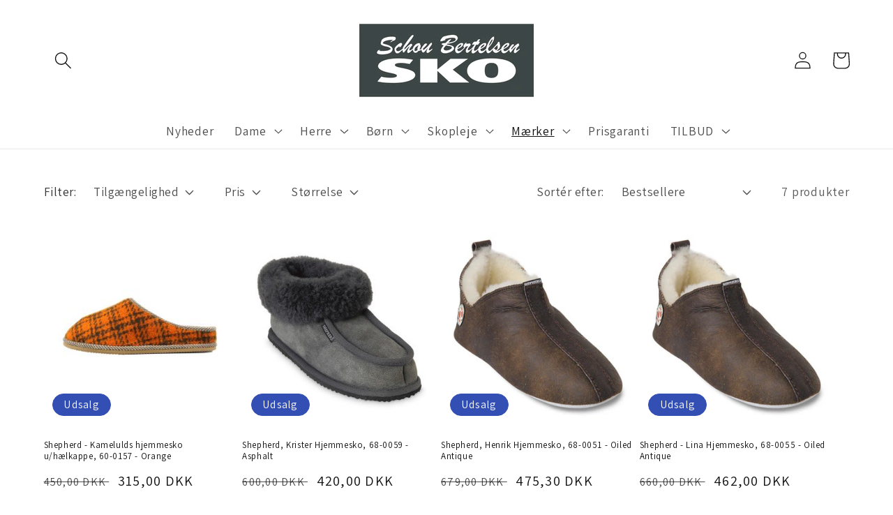

--- FILE ---
content_type: text/html; charset=utf-8
request_url: https://schoubertelsensko.dk/collections/shepherd
body_size: 27617
content:
<!doctype html>
<html class="no-js" lang="da">
  <head>


    <meta charset="utf-8">
    <meta http-equiv="X-UA-Compatible" content="IE=edge">
    <meta name="viewport" content="width=device-width,initial-scale=1">
    <meta name="theme-color" content="">
    <link rel="canonical" href="https://schoubertelsensko.dk/collections/shepherd">
    <link rel="preconnect" href="https://cdn.shopify.com" crossorigin><link rel="preconnect" href="https://fonts.shopifycdn.com" crossorigin><title>
      Shepherd of Sweden - Hjemmesko, sutsko, rulamsfutter til dame og herre
 &ndash; Schou Bertelsen Sko</title>

    
      <meta name="description" content="Svensk håndlavet mesterværk Shepherd er et svensk mærke, der har eksisteret siden 1982. Hos Shepherd går de op i kvalitet og komfort. Produkter fra dem er lavet af lammeskind, der udvælges nøje under streng kvalitetskontrol.  I over 30 år har Shepherd lavet håndlavede mesterværker i form af hjemmesko i naturlig skind, ">
    

    

<meta property="og:site_name" content="Schou Bertelsen Sko">
<meta property="og:url" content="https://schoubertelsensko.dk/collections/shepherd">
<meta property="og:title" content="Shepherd of Sweden - Hjemmesko, sutsko, rulamsfutter til dame og herre">
<meta property="og:type" content="website">
<meta property="og:description" content="Svensk håndlavet mesterværk Shepherd er et svensk mærke, der har eksisteret siden 1982. Hos Shepherd går de op i kvalitet og komfort. Produkter fra dem er lavet af lammeskind, der udvælges nøje under streng kvalitetskontrol.  I over 30 år har Shepherd lavet håndlavede mesterværker i form af hjemmesko i naturlig skind, "><meta property="og:image" content="http://schoubertelsensko.dk/cdn/shop/collections/shepherd.jpg?v=1572634507">
  <meta property="og:image:secure_url" content="https://schoubertelsensko.dk/cdn/shop/collections/shepherd.jpg?v=1572634507">
  <meta property="og:image:width" content="283">
  <meta property="og:image:height" content="156"><meta name="twitter:card" content="summary_large_image">
<meta name="twitter:title" content="Shepherd of Sweden - Hjemmesko, sutsko, rulamsfutter til dame og herre">
<meta name="twitter:description" content="Svensk håndlavet mesterværk Shepherd er et svensk mærke, der har eksisteret siden 1982. Hos Shepherd går de op i kvalitet og komfort. Produkter fra dem er lavet af lammeskind, der udvælges nøje under streng kvalitetskontrol.  I over 30 år har Shepherd lavet håndlavede mesterværker i form af hjemmesko i naturlig skind, ">


    <script src="//schoubertelsensko.dk/cdn/shop/t/10/assets/global.js?v=135116476141006970691692723972" defer="defer"></script>
    <script>window.performance && window.performance.mark && window.performance.mark('shopify.content_for_header.start');</script><meta name="google-site-verification" content="sVaKXgE4dMK532hx-qkq1EiwKUW133PPFrXRLwLnXiM">
<meta id="shopify-digital-wallet" name="shopify-digital-wallet" content="/24143036468/digital_wallets/dialog">
<link rel="alternate" type="application/atom+xml" title="Feed" href="/collections/shepherd.atom" />
<link rel="alternate" type="application/json+oembed" href="https://schoubertelsensko.dk/collections/shepherd.oembed">
<script async="async" src="/checkouts/internal/preloads.js?locale=da-DK"></script>
<script id="shopify-features" type="application/json">{"accessToken":"87022c585e5558372f151148183aa09b","betas":["rich-media-storefront-analytics"],"domain":"schoubertelsensko.dk","predictiveSearch":true,"shopId":24143036468,"locale":"da"}</script>
<script>var Shopify = Shopify || {};
Shopify.shop = "schou-bertelsen-sko.myshopify.com";
Shopify.locale = "da";
Shopify.currency = {"active":"DKK","rate":"1.0"};
Shopify.country = "DK";
Shopify.theme = {"name":"Vilhelm´s Version","id":152189567324,"schema_name":"Dawn","schema_version":"4.0.0","theme_store_id":887,"role":"main"};
Shopify.theme.handle = "null";
Shopify.theme.style = {"id":null,"handle":null};
Shopify.cdnHost = "schoubertelsensko.dk/cdn";
Shopify.routes = Shopify.routes || {};
Shopify.routes.root = "/";</script>
<script type="module">!function(o){(o.Shopify=o.Shopify||{}).modules=!0}(window);</script>
<script>!function(o){function n(){var o=[];function n(){o.push(Array.prototype.slice.apply(arguments))}return n.q=o,n}var t=o.Shopify=o.Shopify||{};t.loadFeatures=n(),t.autoloadFeatures=n()}(window);</script>
<script id="shop-js-analytics" type="application/json">{"pageType":"collection"}</script>
<script defer="defer" async type="module" src="//schoubertelsensko.dk/cdn/shopifycloud/shop-js/modules/v2/client.init-shop-cart-sync_wUwrBHs9.da.esm.js"></script>
<script defer="defer" async type="module" src="//schoubertelsensko.dk/cdn/shopifycloud/shop-js/modules/v2/chunk.common_e7iL_o_-.esm.js"></script>
<script type="module">
  await import("//schoubertelsensko.dk/cdn/shopifycloud/shop-js/modules/v2/client.init-shop-cart-sync_wUwrBHs9.da.esm.js");
await import("//schoubertelsensko.dk/cdn/shopifycloud/shop-js/modules/v2/chunk.common_e7iL_o_-.esm.js");

  window.Shopify.SignInWithShop?.initShopCartSync?.({"fedCMEnabled":true,"windoidEnabled":true});

</script>
<script>(function() {
  var isLoaded = false;
  function asyncLoad() {
    if (isLoaded) return;
    isLoaded = true;
    var urls = ["https:\/\/chimpstatic.com\/mcjs-connected\/js\/users\/58e38cc0f0422f2a324e88393\/66588a583a6667283db6c3f1b.js?shop=schou-bertelsen-sko.myshopify.com","https:\/\/cdn.nfcube.com\/instafeed-2cd3bb2f944ba7ff12f36ecf5d7a25e8.js?shop=schou-bertelsen-sko.myshopify.com","https:\/\/cdn.hextom.com\/js\/freeshippingbar.js?shop=schou-bertelsen-sko.myshopify.com","https:\/\/gcdn.incartupsell.com\/hdgjc-sfYXi8K_4C6Vto2jbkMf.js?c=1765862235\u0026shop=schou-bertelsen-sko.myshopify.com"];
    for (var i = 0; i < urls.length; i++) {
      var s = document.createElement('script');
      s.type = 'text/javascript';
      s.async = true;
      s.src = urls[i];
      var x = document.getElementsByTagName('script')[0];
      x.parentNode.insertBefore(s, x);
    }
  };
  if(window.attachEvent) {
    window.attachEvent('onload', asyncLoad);
  } else {
    window.addEventListener('load', asyncLoad, false);
  }
})();</script>
<script id="__st">var __st={"a":24143036468,"offset":3600,"reqid":"03c980e7-8900-45bc-8866-40437e337d96-1768842271","pageurl":"schoubertelsensko.dk\/collections\/shepherd","u":"511dedeb994e","p":"collection","rtyp":"collection","rid":155021606964};</script>
<script>window.ShopifyPaypalV4VisibilityTracking = true;</script>
<script id="captcha-bootstrap">!function(){'use strict';const t='contact',e='account',n='new_comment',o=[[t,t],['blogs',n],['comments',n],[t,'customer']],c=[[e,'customer_login'],[e,'guest_login'],[e,'recover_customer_password'],[e,'create_customer']],r=t=>t.map((([t,e])=>`form[action*='/${t}']:not([data-nocaptcha='true']) input[name='form_type'][value='${e}']`)).join(','),a=t=>()=>t?[...document.querySelectorAll(t)].map((t=>t.form)):[];function s(){const t=[...o],e=r(t);return a(e)}const i='password',u='form_key',d=['recaptcha-v3-token','g-recaptcha-response','h-captcha-response',i],f=()=>{try{return window.sessionStorage}catch{return}},m='__shopify_v',_=t=>t.elements[u];function p(t,e,n=!1){try{const o=window.sessionStorage,c=JSON.parse(o.getItem(e)),{data:r}=function(t){const{data:e,action:n}=t;return t[m]||n?{data:e,action:n}:{data:t,action:n}}(c);for(const[e,n]of Object.entries(r))t.elements[e]&&(t.elements[e].value=n);n&&o.removeItem(e)}catch(o){console.error('form repopulation failed',{error:o})}}const l='form_type',E='cptcha';function T(t){t.dataset[E]=!0}const w=window,h=w.document,L='Shopify',v='ce_forms',y='captcha';let A=!1;((t,e)=>{const n=(g='f06e6c50-85a8-45c8-87d0-21a2b65856fe',I='https://cdn.shopify.com/shopifycloud/storefront-forms-hcaptcha/ce_storefront_forms_captcha_hcaptcha.v1.5.2.iife.js',D={infoText:'Beskyttet af hCaptcha',privacyText:'Beskyttelse af persondata',termsText:'Vilkår'},(t,e,n)=>{const o=w[L][v],c=o.bindForm;if(c)return c(t,g,e,D).then(n);var r;o.q.push([[t,g,e,D],n]),r=I,A||(h.body.append(Object.assign(h.createElement('script'),{id:'captcha-provider',async:!0,src:r})),A=!0)});var g,I,D;w[L]=w[L]||{},w[L][v]=w[L][v]||{},w[L][v].q=[],w[L][y]=w[L][y]||{},w[L][y].protect=function(t,e){n(t,void 0,e),T(t)},Object.freeze(w[L][y]),function(t,e,n,w,h,L){const[v,y,A,g]=function(t,e,n){const i=e?o:[],u=t?c:[],d=[...i,...u],f=r(d),m=r(i),_=r(d.filter((([t,e])=>n.includes(e))));return[a(f),a(m),a(_),s()]}(w,h,L),I=t=>{const e=t.target;return e instanceof HTMLFormElement?e:e&&e.form},D=t=>v().includes(t);t.addEventListener('submit',(t=>{const e=I(t);if(!e)return;const n=D(e)&&!e.dataset.hcaptchaBound&&!e.dataset.recaptchaBound,o=_(e),c=g().includes(e)&&(!o||!o.value);(n||c)&&t.preventDefault(),c&&!n&&(function(t){try{if(!f())return;!function(t){const e=f();if(!e)return;const n=_(t);if(!n)return;const o=n.value;o&&e.removeItem(o)}(t);const e=Array.from(Array(32),(()=>Math.random().toString(36)[2])).join('');!function(t,e){_(t)||t.append(Object.assign(document.createElement('input'),{type:'hidden',name:u})),t.elements[u].value=e}(t,e),function(t,e){const n=f();if(!n)return;const o=[...t.querySelectorAll(`input[type='${i}']`)].map((({name:t})=>t)),c=[...d,...o],r={};for(const[a,s]of new FormData(t).entries())c.includes(a)||(r[a]=s);n.setItem(e,JSON.stringify({[m]:1,action:t.action,data:r}))}(t,e)}catch(e){console.error('failed to persist form',e)}}(e),e.submit())}));const S=(t,e)=>{t&&!t.dataset[E]&&(n(t,e.some((e=>e===t))),T(t))};for(const o of['focusin','change'])t.addEventListener(o,(t=>{const e=I(t);D(e)&&S(e,y())}));const B=e.get('form_key'),M=e.get(l),P=B&&M;t.addEventListener('DOMContentLoaded',(()=>{const t=y();if(P)for(const e of t)e.elements[l].value===M&&p(e,B);[...new Set([...A(),...v().filter((t=>'true'===t.dataset.shopifyCaptcha))])].forEach((e=>S(e,t)))}))}(h,new URLSearchParams(w.location.search),n,t,e,['guest_login'])})(!0,!0)}();</script>
<script integrity="sha256-4kQ18oKyAcykRKYeNunJcIwy7WH5gtpwJnB7kiuLZ1E=" data-source-attribution="shopify.loadfeatures" defer="defer" src="//schoubertelsensko.dk/cdn/shopifycloud/storefront/assets/storefront/load_feature-a0a9edcb.js" crossorigin="anonymous"></script>
<script data-source-attribution="shopify.dynamic_checkout.dynamic.init">var Shopify=Shopify||{};Shopify.PaymentButton=Shopify.PaymentButton||{isStorefrontPortableWallets:!0,init:function(){window.Shopify.PaymentButton.init=function(){};var t=document.createElement("script");t.src="https://schoubertelsensko.dk/cdn/shopifycloud/portable-wallets/latest/portable-wallets.da.js",t.type="module",document.head.appendChild(t)}};
</script>
<script data-source-attribution="shopify.dynamic_checkout.buyer_consent">
  function portableWalletsHideBuyerConsent(e){var t=document.getElementById("shopify-buyer-consent"),n=document.getElementById("shopify-subscription-policy-button");t&&n&&(t.classList.add("hidden"),t.setAttribute("aria-hidden","true"),n.removeEventListener("click",e))}function portableWalletsShowBuyerConsent(e){var t=document.getElementById("shopify-buyer-consent"),n=document.getElementById("shopify-subscription-policy-button");t&&n&&(t.classList.remove("hidden"),t.removeAttribute("aria-hidden"),n.addEventListener("click",e))}window.Shopify?.PaymentButton&&(window.Shopify.PaymentButton.hideBuyerConsent=portableWalletsHideBuyerConsent,window.Shopify.PaymentButton.showBuyerConsent=portableWalletsShowBuyerConsent);
</script>
<script data-source-attribution="shopify.dynamic_checkout.cart.bootstrap">document.addEventListener("DOMContentLoaded",(function(){function t(){return document.querySelector("shopify-accelerated-checkout-cart, shopify-accelerated-checkout")}if(t())Shopify.PaymentButton.init();else{new MutationObserver((function(e,n){t()&&(Shopify.PaymentButton.init(),n.disconnect())})).observe(document.body,{childList:!0,subtree:!0})}}));
</script>
<script id="sections-script" data-sections="header,footer" defer="defer" src="//schoubertelsensko.dk/cdn/shop/t/10/compiled_assets/scripts.js?v=2762"></script>
<script>window.performance && window.performance.mark && window.performance.mark('shopify.content_for_header.end');</script>


    <style data-shopify>
      @font-face {
  font-family: Assistant;
  font-weight: 400;
  font-style: normal;
  font-display: swap;
  src: url("//schoubertelsensko.dk/cdn/fonts/assistant/assistant_n4.9120912a469cad1cc292572851508ca49d12e768.woff2") format("woff2"),
       url("//schoubertelsensko.dk/cdn/fonts/assistant/assistant_n4.6e9875ce64e0fefcd3f4446b7ec9036b3ddd2985.woff") format("woff");
}

      @font-face {
  font-family: Assistant;
  font-weight: 700;
  font-style: normal;
  font-display: swap;
  src: url("//schoubertelsensko.dk/cdn/fonts/assistant/assistant_n7.bf44452348ec8b8efa3aa3068825305886b1c83c.woff2") format("woff2"),
       url("//schoubertelsensko.dk/cdn/fonts/assistant/assistant_n7.0c887fee83f6b3bda822f1150b912c72da0f7b64.woff") format("woff");
}

      
      
      @font-face {
  font-family: Assistant;
  font-weight: 400;
  font-style: normal;
  font-display: swap;
  src: url("//schoubertelsensko.dk/cdn/fonts/assistant/assistant_n4.9120912a469cad1cc292572851508ca49d12e768.woff2") format("woff2"),
       url("//schoubertelsensko.dk/cdn/fonts/assistant/assistant_n4.6e9875ce64e0fefcd3f4446b7ec9036b3ddd2985.woff") format("woff");
}


      :root {
        --font-body-family: Assistant, sans-serif;
        --font-body-style: normal;
        --font-body-weight: 400;

        --font-heading-family: Assistant, sans-serif;
        --font-heading-style: normal;
        --font-heading-weight: 400;

        --font-body-scale: 1.25;
        --font-heading-scale: 0.8;

        --color-base-text: 18, 18, 18;
        --color-shadow: 18, 18, 18;
        --color-base-background-1: 255, 255, 255;
        --color-base-background-2: 243, 243, 243;
        --color-base-solid-button-labels: 255, 255, 255;
        --color-base-outline-button-labels: 18, 18, 18;
        --color-base-accent-1: 61, 59, 59;
        --color-base-accent-2: 51, 79, 180;
        --payment-terms-background-color: #ffffff;

        --gradient-base-background-1: #ffffff;
        --gradient-base-background-2: #f3f3f3;
        --gradient-base-accent-1: #3d3b3b;
        --gradient-base-accent-2: #334fb4;

        --media-padding: px;
        --media-border-opacity: 0.0;
        --media-border-width: 1px;
        --media-radius: 0px;
        --media-shadow-opacity: 0.0;
        --media-shadow-horizontal-offset: 0px;
        --media-shadow-vertical-offset: -22px;
        --media-shadow-blur-radius: 5px;

        --page-width: 110rem;
        --page-width-margin: 0rem;

        --card-image-padding: 0.0rem;
        --card-corner-radius: 0.0rem;
        --card-text-alignment: left;
        --card-border-width: 0.0rem;
        --card-border-opacity: 0.1;
        --card-shadow-opacity: 0.0;
        --card-shadow-horizontal-offset: 0.0rem;
        --card-shadow-vertical-offset: 0.4rem;
        --card-shadow-blur-radius: 0.5rem;

        --badge-corner-radius: 4.0rem;

        --popup-border-width: 1px;
        --popup-border-opacity: 0.1;
        --popup-corner-radius: 0px;
        --popup-shadow-opacity: 0.0;
        --popup-shadow-horizontal-offset: 0px;
        --popup-shadow-vertical-offset: 4px;
        --popup-shadow-blur-radius: 5px;

        --drawer-border-width: 1px;
        --drawer-border-opacity: 0.1;
        --drawer-shadow-opacity: 0.0;
        --drawer-shadow-horizontal-offset: 0px;
        --drawer-shadow-vertical-offset: 4px;
        --drawer-shadow-blur-radius: 5px;

        --spacing-sections-desktop: 0px;
        --spacing-sections-mobile: 0px;

        --grid-desktop-vertical-spacing: 8px;
        --grid-desktop-horizontal-spacing: 8px;
        --grid-mobile-vertical-spacing: 4px;
        --grid-mobile-horizontal-spacing: 4px;

        --text-boxes-border-opacity: 0.1;
        --text-boxes-border-width: 1px;
        --text-boxes-radius: 0px;
        --text-boxes-shadow-opacity: 0.0;
        --text-boxes-shadow-horizontal-offset: 0px;
        --text-boxes-shadow-vertical-offset: 4px;
        --text-boxes-shadow-blur-radius: 5px;

        --buttons-radius: 0px;
        --buttons-radius-outset: 0px;
        --buttons-border-width: 1px;
        --buttons-border-opacity: 1.0;
        --buttons-shadow-opacity: 0.0;
        --buttons-shadow-horizontal-offset: 0px;
        --buttons-shadow-vertical-offset: 4px;
        --buttons-shadow-blur-radius: 5px;
        --buttons-border-offset: 0px;

        --inputs-radius: 0px;
        --inputs-border-width: 1px;
        --inputs-border-opacity: 0.55;
        --inputs-shadow-opacity: 0.0;
        --inputs-shadow-horizontal-offset: 0px;
        --inputs-margin-offset: 0px;
        --inputs-shadow-vertical-offset: 4px;
        --inputs-shadow-blur-radius: 5px;
        --inputs-radius-outset: 0px;

        --variant-pills-radius: 40px;
        --variant-pills-border-width: 1px;
        --variant-pills-border-opacity: 0.55;
        --variant-pills-shadow-opacity: 0.0;
        --variant-pills-shadow-horizontal-offset: 0px;
        --variant-pills-shadow-vertical-offset: 4px;
        --variant-pills-shadow-blur-radius: 5px;
      }

      *,
      *::before,
      *::after {
        box-sizing: inherit;
      }

      html {
        box-sizing: border-box;
        font-size: calc(var(--font-body-scale) * 62.5%);
        height: 100%;
      }

      body {
        display: grid;
        grid-template-rows: auto auto 1fr auto;
        grid-template-columns: 100%;
        min-height: 100%;
        margin: 0;
        font-size: 1.5rem;
        letter-spacing: 0.06rem;
        line-height: calc(1 + 0.8 / var(--font-body-scale));
        font-family: var(--font-body-family);
        font-style: var(--font-body-style);
        font-weight: var(--font-body-weight);
      }

      @media screen and (min-width: 750px) {
        body {
          font-size: 1.6rem;
        }
      }
    </style>

    <link href="//schoubertelsensko.dk/cdn/shop/t/10/assets/base.css?v=144997082486365258741692723972" rel="stylesheet" type="text/css" media="all" />
<link rel="preload" as="font" href="//schoubertelsensko.dk/cdn/fonts/assistant/assistant_n4.9120912a469cad1cc292572851508ca49d12e768.woff2" type="font/woff2" crossorigin><link rel="preload" as="font" href="//schoubertelsensko.dk/cdn/fonts/assistant/assistant_n4.9120912a469cad1cc292572851508ca49d12e768.woff2" type="font/woff2" crossorigin><link rel="stylesheet" href="//schoubertelsensko.dk/cdn/shop/t/10/assets/component-predictive-search.css?v=165644661289088488651692723972" media="print" onload="this.media='all'"><script>document.documentElement.className = document.documentElement.className.replace('no-js', 'js');
    if (Shopify.designMode) {
      document.documentElement.classList.add('shopify-design-mode');
    }
    </script>
  <!-- BEGIN app block: shopify://apps/pagefly-page-builder/blocks/app-embed/83e179f7-59a0-4589-8c66-c0dddf959200 -->

<!-- BEGIN app snippet: pagefly-cro-ab-testing-main -->







<script>
  ;(function () {
    const url = new URL(window.location)
    const viewParam = url.searchParams.get('view')
    if (viewParam && viewParam.includes('variant-pf-')) {
      url.searchParams.set('pf_v', viewParam)
      url.searchParams.delete('view')
      window.history.replaceState({}, '', url)
    }
  })()
</script>



<script type='module'>
  
  window.PAGEFLY_CRO = window.PAGEFLY_CRO || {}

  window.PAGEFLY_CRO['data_debug'] = {
    original_template_suffix: "all_collections",
    allow_ab_test: false,
    ab_test_start_time: 0,
    ab_test_end_time: 0,
    today_date_time: 1768842271000,
  }
  window.PAGEFLY_CRO['GA4'] = { enabled: false}
</script>

<!-- END app snippet -->








  <script src='https://cdn.shopify.com/extensions/019bb4f9-aed6-78a3-be91-e9d44663e6bf/pagefly-page-builder-215/assets/pagefly-helper.js' defer='defer'></script>

  <script src='https://cdn.shopify.com/extensions/019bb4f9-aed6-78a3-be91-e9d44663e6bf/pagefly-page-builder-215/assets/pagefly-general-helper.js' defer='defer'></script>

  <script src='https://cdn.shopify.com/extensions/019bb4f9-aed6-78a3-be91-e9d44663e6bf/pagefly-page-builder-215/assets/pagefly-snap-slider.js' defer='defer'></script>

  <script src='https://cdn.shopify.com/extensions/019bb4f9-aed6-78a3-be91-e9d44663e6bf/pagefly-page-builder-215/assets/pagefly-slideshow-v3.js' defer='defer'></script>

  <script src='https://cdn.shopify.com/extensions/019bb4f9-aed6-78a3-be91-e9d44663e6bf/pagefly-page-builder-215/assets/pagefly-slideshow-v4.js' defer='defer'></script>

  <script src='https://cdn.shopify.com/extensions/019bb4f9-aed6-78a3-be91-e9d44663e6bf/pagefly-page-builder-215/assets/pagefly-glider.js' defer='defer'></script>

  <script src='https://cdn.shopify.com/extensions/019bb4f9-aed6-78a3-be91-e9d44663e6bf/pagefly-page-builder-215/assets/pagefly-slideshow-v1-v2.js' defer='defer'></script>

  <script src='https://cdn.shopify.com/extensions/019bb4f9-aed6-78a3-be91-e9d44663e6bf/pagefly-page-builder-215/assets/pagefly-product-media.js' defer='defer'></script>

  <script src='https://cdn.shopify.com/extensions/019bb4f9-aed6-78a3-be91-e9d44663e6bf/pagefly-page-builder-215/assets/pagefly-product.js' defer='defer'></script>


<script id='pagefly-helper-data' type='application/json'>
  {
    "page_optimization": {
      "assets_prefetching": false
    },
    "elements_asset_mapper": {
      "Accordion": "https://cdn.shopify.com/extensions/019bb4f9-aed6-78a3-be91-e9d44663e6bf/pagefly-page-builder-215/assets/pagefly-accordion.js",
      "Accordion3": "https://cdn.shopify.com/extensions/019bb4f9-aed6-78a3-be91-e9d44663e6bf/pagefly-page-builder-215/assets/pagefly-accordion3.js",
      "CountDown": "https://cdn.shopify.com/extensions/019bb4f9-aed6-78a3-be91-e9d44663e6bf/pagefly-page-builder-215/assets/pagefly-countdown.js",
      "GMap1": "https://cdn.shopify.com/extensions/019bb4f9-aed6-78a3-be91-e9d44663e6bf/pagefly-page-builder-215/assets/pagefly-gmap.js",
      "GMap2": "https://cdn.shopify.com/extensions/019bb4f9-aed6-78a3-be91-e9d44663e6bf/pagefly-page-builder-215/assets/pagefly-gmap.js",
      "GMapBasicV2": "https://cdn.shopify.com/extensions/019bb4f9-aed6-78a3-be91-e9d44663e6bf/pagefly-page-builder-215/assets/pagefly-gmap.js",
      "GMapAdvancedV2": "https://cdn.shopify.com/extensions/019bb4f9-aed6-78a3-be91-e9d44663e6bf/pagefly-page-builder-215/assets/pagefly-gmap.js",
      "HTML.Video": "https://cdn.shopify.com/extensions/019bb4f9-aed6-78a3-be91-e9d44663e6bf/pagefly-page-builder-215/assets/pagefly-htmlvideo.js",
      "HTML.Video2": "https://cdn.shopify.com/extensions/019bb4f9-aed6-78a3-be91-e9d44663e6bf/pagefly-page-builder-215/assets/pagefly-htmlvideo2.js",
      "HTML.Video3": "https://cdn.shopify.com/extensions/019bb4f9-aed6-78a3-be91-e9d44663e6bf/pagefly-page-builder-215/assets/pagefly-htmlvideo2.js",
      "BackgroundVideo": "https://cdn.shopify.com/extensions/019bb4f9-aed6-78a3-be91-e9d44663e6bf/pagefly-page-builder-215/assets/pagefly-htmlvideo2.js",
      "Instagram": "https://cdn.shopify.com/extensions/019bb4f9-aed6-78a3-be91-e9d44663e6bf/pagefly-page-builder-215/assets/pagefly-instagram.js",
      "Instagram2": "https://cdn.shopify.com/extensions/019bb4f9-aed6-78a3-be91-e9d44663e6bf/pagefly-page-builder-215/assets/pagefly-instagram.js",
      "Insta3": "https://cdn.shopify.com/extensions/019bb4f9-aed6-78a3-be91-e9d44663e6bf/pagefly-page-builder-215/assets/pagefly-instagram3.js",
      "Tabs": "https://cdn.shopify.com/extensions/019bb4f9-aed6-78a3-be91-e9d44663e6bf/pagefly-page-builder-215/assets/pagefly-tab.js",
      "Tabs3": "https://cdn.shopify.com/extensions/019bb4f9-aed6-78a3-be91-e9d44663e6bf/pagefly-page-builder-215/assets/pagefly-tab3.js",
      "ProductBox": "https://cdn.shopify.com/extensions/019bb4f9-aed6-78a3-be91-e9d44663e6bf/pagefly-page-builder-215/assets/pagefly-cart.js",
      "FBPageBox2": "https://cdn.shopify.com/extensions/019bb4f9-aed6-78a3-be91-e9d44663e6bf/pagefly-page-builder-215/assets/pagefly-facebook.js",
      "FBLikeButton2": "https://cdn.shopify.com/extensions/019bb4f9-aed6-78a3-be91-e9d44663e6bf/pagefly-page-builder-215/assets/pagefly-facebook.js",
      "TwitterFeed2": "https://cdn.shopify.com/extensions/019bb4f9-aed6-78a3-be91-e9d44663e6bf/pagefly-page-builder-215/assets/pagefly-twitter.js",
      "Paragraph4": "https://cdn.shopify.com/extensions/019bb4f9-aed6-78a3-be91-e9d44663e6bf/pagefly-page-builder-215/assets/pagefly-paragraph4.js",

      "AliReviews": "https://cdn.shopify.com/extensions/019bb4f9-aed6-78a3-be91-e9d44663e6bf/pagefly-page-builder-215/assets/pagefly-3rd-elements.js",
      "BackInStock": "https://cdn.shopify.com/extensions/019bb4f9-aed6-78a3-be91-e9d44663e6bf/pagefly-page-builder-215/assets/pagefly-3rd-elements.js",
      "GloboBackInStock": "https://cdn.shopify.com/extensions/019bb4f9-aed6-78a3-be91-e9d44663e6bf/pagefly-page-builder-215/assets/pagefly-3rd-elements.js",
      "GrowaveWishlist": "https://cdn.shopify.com/extensions/019bb4f9-aed6-78a3-be91-e9d44663e6bf/pagefly-page-builder-215/assets/pagefly-3rd-elements.js",
      "InfiniteOptionsShopPad": "https://cdn.shopify.com/extensions/019bb4f9-aed6-78a3-be91-e9d44663e6bf/pagefly-page-builder-215/assets/pagefly-3rd-elements.js",
      "InkybayProductPersonalizer": "https://cdn.shopify.com/extensions/019bb4f9-aed6-78a3-be91-e9d44663e6bf/pagefly-page-builder-215/assets/pagefly-3rd-elements.js",
      "LimeSpot": "https://cdn.shopify.com/extensions/019bb4f9-aed6-78a3-be91-e9d44663e6bf/pagefly-page-builder-215/assets/pagefly-3rd-elements.js",
      "Loox": "https://cdn.shopify.com/extensions/019bb4f9-aed6-78a3-be91-e9d44663e6bf/pagefly-page-builder-215/assets/pagefly-3rd-elements.js",
      "Opinew": "https://cdn.shopify.com/extensions/019bb4f9-aed6-78a3-be91-e9d44663e6bf/pagefly-page-builder-215/assets/pagefly-3rd-elements.js",
      "Powr": "https://cdn.shopify.com/extensions/019bb4f9-aed6-78a3-be91-e9d44663e6bf/pagefly-page-builder-215/assets/pagefly-3rd-elements.js",
      "ProductReviews": "https://cdn.shopify.com/extensions/019bb4f9-aed6-78a3-be91-e9d44663e6bf/pagefly-page-builder-215/assets/pagefly-3rd-elements.js",
      "PushOwl": "https://cdn.shopify.com/extensions/019bb4f9-aed6-78a3-be91-e9d44663e6bf/pagefly-page-builder-215/assets/pagefly-3rd-elements.js",
      "ReCharge": "https://cdn.shopify.com/extensions/019bb4f9-aed6-78a3-be91-e9d44663e6bf/pagefly-page-builder-215/assets/pagefly-3rd-elements.js",
      "Rivyo": "https://cdn.shopify.com/extensions/019bb4f9-aed6-78a3-be91-e9d44663e6bf/pagefly-page-builder-215/assets/pagefly-3rd-elements.js",
      "TrackingMore": "https://cdn.shopify.com/extensions/019bb4f9-aed6-78a3-be91-e9d44663e6bf/pagefly-page-builder-215/assets/pagefly-3rd-elements.js",
      "Vitals": "https://cdn.shopify.com/extensions/019bb4f9-aed6-78a3-be91-e9d44663e6bf/pagefly-page-builder-215/assets/pagefly-3rd-elements.js",
      "Wiser": "https://cdn.shopify.com/extensions/019bb4f9-aed6-78a3-be91-e9d44663e6bf/pagefly-page-builder-215/assets/pagefly-3rd-elements.js"
    },
    "custom_elements_mapper": {
      "pf-click-action-element": "https://cdn.shopify.com/extensions/019bb4f9-aed6-78a3-be91-e9d44663e6bf/pagefly-page-builder-215/assets/pagefly-click-action-element.js",
      "pf-dialog-element": "https://cdn.shopify.com/extensions/019bb4f9-aed6-78a3-be91-e9d44663e6bf/pagefly-page-builder-215/assets/pagefly-dialog-element.js"
    }
  }
</script>


<!-- END app block --><link href="https://monorail-edge.shopifysvc.com" rel="dns-prefetch">
<script>(function(){if ("sendBeacon" in navigator && "performance" in window) {try {var session_token_from_headers = performance.getEntriesByType('navigation')[0].serverTiming.find(x => x.name == '_s').description;} catch {var session_token_from_headers = undefined;}var session_cookie_matches = document.cookie.match(/_shopify_s=([^;]*)/);var session_token_from_cookie = session_cookie_matches && session_cookie_matches.length === 2 ? session_cookie_matches[1] : "";var session_token = session_token_from_headers || session_token_from_cookie || "";function handle_abandonment_event(e) {var entries = performance.getEntries().filter(function(entry) {return /monorail-edge.shopifysvc.com/.test(entry.name);});if (!window.abandonment_tracked && entries.length === 0) {window.abandonment_tracked = true;var currentMs = Date.now();var navigation_start = performance.timing.navigationStart;var payload = {shop_id: 24143036468,url: window.location.href,navigation_start,duration: currentMs - navigation_start,session_token,page_type: "collection"};window.navigator.sendBeacon("https://monorail-edge.shopifysvc.com/v1/produce", JSON.stringify({schema_id: "online_store_buyer_site_abandonment/1.1",payload: payload,metadata: {event_created_at_ms: currentMs,event_sent_at_ms: currentMs}}));}}window.addEventListener('pagehide', handle_abandonment_event);}}());</script>
<script id="web-pixels-manager-setup">(function e(e,d,r,n,o){if(void 0===o&&(o={}),!Boolean(null===(a=null===(i=window.Shopify)||void 0===i?void 0:i.analytics)||void 0===a?void 0:a.replayQueue)){var i,a;window.Shopify=window.Shopify||{};var t=window.Shopify;t.analytics=t.analytics||{};var s=t.analytics;s.replayQueue=[],s.publish=function(e,d,r){return s.replayQueue.push([e,d,r]),!0};try{self.performance.mark("wpm:start")}catch(e){}var l=function(){var e={modern:/Edge?\/(1{2}[4-9]|1[2-9]\d|[2-9]\d{2}|\d{4,})\.\d+(\.\d+|)|Firefox\/(1{2}[4-9]|1[2-9]\d|[2-9]\d{2}|\d{4,})\.\d+(\.\d+|)|Chrom(ium|e)\/(9{2}|\d{3,})\.\d+(\.\d+|)|(Maci|X1{2}).+ Version\/(15\.\d+|(1[6-9]|[2-9]\d|\d{3,})\.\d+)([,.]\d+|)( \(\w+\)|)( Mobile\/\w+|) Safari\/|Chrome.+OPR\/(9{2}|\d{3,})\.\d+\.\d+|(CPU[ +]OS|iPhone[ +]OS|CPU[ +]iPhone|CPU IPhone OS|CPU iPad OS)[ +]+(15[._]\d+|(1[6-9]|[2-9]\d|\d{3,})[._]\d+)([._]\d+|)|Android:?[ /-](13[3-9]|1[4-9]\d|[2-9]\d{2}|\d{4,})(\.\d+|)(\.\d+|)|Android.+Firefox\/(13[5-9]|1[4-9]\d|[2-9]\d{2}|\d{4,})\.\d+(\.\d+|)|Android.+Chrom(ium|e)\/(13[3-9]|1[4-9]\d|[2-9]\d{2}|\d{4,})\.\d+(\.\d+|)|SamsungBrowser\/([2-9]\d|\d{3,})\.\d+/,legacy:/Edge?\/(1[6-9]|[2-9]\d|\d{3,})\.\d+(\.\d+|)|Firefox\/(5[4-9]|[6-9]\d|\d{3,})\.\d+(\.\d+|)|Chrom(ium|e)\/(5[1-9]|[6-9]\d|\d{3,})\.\d+(\.\d+|)([\d.]+$|.*Safari\/(?![\d.]+ Edge\/[\d.]+$))|(Maci|X1{2}).+ Version\/(10\.\d+|(1[1-9]|[2-9]\d|\d{3,})\.\d+)([,.]\d+|)( \(\w+\)|)( Mobile\/\w+|) Safari\/|Chrome.+OPR\/(3[89]|[4-9]\d|\d{3,})\.\d+\.\d+|(CPU[ +]OS|iPhone[ +]OS|CPU[ +]iPhone|CPU IPhone OS|CPU iPad OS)[ +]+(10[._]\d+|(1[1-9]|[2-9]\d|\d{3,})[._]\d+)([._]\d+|)|Android:?[ /-](13[3-9]|1[4-9]\d|[2-9]\d{2}|\d{4,})(\.\d+|)(\.\d+|)|Mobile Safari.+OPR\/([89]\d|\d{3,})\.\d+\.\d+|Android.+Firefox\/(13[5-9]|1[4-9]\d|[2-9]\d{2}|\d{4,})\.\d+(\.\d+|)|Android.+Chrom(ium|e)\/(13[3-9]|1[4-9]\d|[2-9]\d{2}|\d{4,})\.\d+(\.\d+|)|Android.+(UC? ?Browser|UCWEB|U3)[ /]?(15\.([5-9]|\d{2,})|(1[6-9]|[2-9]\d|\d{3,})\.\d+)\.\d+|SamsungBrowser\/(5\.\d+|([6-9]|\d{2,})\.\d+)|Android.+MQ{2}Browser\/(14(\.(9|\d{2,})|)|(1[5-9]|[2-9]\d|\d{3,})(\.\d+|))(\.\d+|)|K[Aa][Ii]OS\/(3\.\d+|([4-9]|\d{2,})\.\d+)(\.\d+|)/},d=e.modern,r=e.legacy,n=navigator.userAgent;return n.match(d)?"modern":n.match(r)?"legacy":"unknown"}(),u="modern"===l?"modern":"legacy",c=(null!=n?n:{modern:"",legacy:""})[u],f=function(e){return[e.baseUrl,"/wpm","/b",e.hashVersion,"modern"===e.buildTarget?"m":"l",".js"].join("")}({baseUrl:d,hashVersion:r,buildTarget:u}),m=function(e){var d=e.version,r=e.bundleTarget,n=e.surface,o=e.pageUrl,i=e.monorailEndpoint;return{emit:function(e){var a=e.status,t=e.errorMsg,s=(new Date).getTime(),l=JSON.stringify({metadata:{event_sent_at_ms:s},events:[{schema_id:"web_pixels_manager_load/3.1",payload:{version:d,bundle_target:r,page_url:o,status:a,surface:n,error_msg:t},metadata:{event_created_at_ms:s}}]});if(!i)return console&&console.warn&&console.warn("[Web Pixels Manager] No Monorail endpoint provided, skipping logging."),!1;try{return self.navigator.sendBeacon.bind(self.navigator)(i,l)}catch(e){}var u=new XMLHttpRequest;try{return u.open("POST",i,!0),u.setRequestHeader("Content-Type","text/plain"),u.send(l),!0}catch(e){return console&&console.warn&&console.warn("[Web Pixels Manager] Got an unhandled error while logging to Monorail."),!1}}}}({version:r,bundleTarget:l,surface:e.surface,pageUrl:self.location.href,monorailEndpoint:e.monorailEndpoint});try{o.browserTarget=l,function(e){var d=e.src,r=e.async,n=void 0===r||r,o=e.onload,i=e.onerror,a=e.sri,t=e.scriptDataAttributes,s=void 0===t?{}:t,l=document.createElement("script"),u=document.querySelector("head"),c=document.querySelector("body");if(l.async=n,l.src=d,a&&(l.integrity=a,l.crossOrigin="anonymous"),s)for(var f in s)if(Object.prototype.hasOwnProperty.call(s,f))try{l.dataset[f]=s[f]}catch(e){}if(o&&l.addEventListener("load",o),i&&l.addEventListener("error",i),u)u.appendChild(l);else{if(!c)throw new Error("Did not find a head or body element to append the script");c.appendChild(l)}}({src:f,async:!0,onload:function(){if(!function(){var e,d;return Boolean(null===(d=null===(e=window.Shopify)||void 0===e?void 0:e.analytics)||void 0===d?void 0:d.initialized)}()){var d=window.webPixelsManager.init(e)||void 0;if(d){var r=window.Shopify.analytics;r.replayQueue.forEach((function(e){var r=e[0],n=e[1],o=e[2];d.publishCustomEvent(r,n,o)})),r.replayQueue=[],r.publish=d.publishCustomEvent,r.visitor=d.visitor,r.initialized=!0}}},onerror:function(){return m.emit({status:"failed",errorMsg:"".concat(f," has failed to load")})},sri:function(e){var d=/^sha384-[A-Za-z0-9+/=]+$/;return"string"==typeof e&&d.test(e)}(c)?c:"",scriptDataAttributes:o}),m.emit({status:"loading"})}catch(e){m.emit({status:"failed",errorMsg:(null==e?void 0:e.message)||"Unknown error"})}}})({shopId: 24143036468,storefrontBaseUrl: "https://schoubertelsensko.dk",extensionsBaseUrl: "https://extensions.shopifycdn.com/cdn/shopifycloud/web-pixels-manager",monorailEndpoint: "https://monorail-edge.shopifysvc.com/unstable/produce_batch",surface: "storefront-renderer",enabledBetaFlags: ["2dca8a86"],webPixelsConfigList: [{"id":"1105756508","configuration":"{\"config\":\"{\\\"pixel_id\\\":\\\"G-SDSR8G65LB\\\",\\\"target_country\\\":\\\"DK\\\",\\\"gtag_events\\\":[{\\\"type\\\":\\\"begin_checkout\\\",\\\"action_label\\\":\\\"G-SDSR8G65LB\\\"},{\\\"type\\\":\\\"search\\\",\\\"action_label\\\":\\\"G-SDSR8G65LB\\\"},{\\\"type\\\":\\\"view_item\\\",\\\"action_label\\\":[\\\"G-SDSR8G65LB\\\",\\\"MC-YJWJR1K3HM\\\"]},{\\\"type\\\":\\\"purchase\\\",\\\"action_label\\\":[\\\"G-SDSR8G65LB\\\",\\\"MC-YJWJR1K3HM\\\"]},{\\\"type\\\":\\\"page_view\\\",\\\"action_label\\\":[\\\"G-SDSR8G65LB\\\",\\\"MC-YJWJR1K3HM\\\"]},{\\\"type\\\":\\\"add_payment_info\\\",\\\"action_label\\\":\\\"G-SDSR8G65LB\\\"},{\\\"type\\\":\\\"add_to_cart\\\",\\\"action_label\\\":\\\"G-SDSR8G65LB\\\"}],\\\"enable_monitoring_mode\\\":false}\"}","eventPayloadVersion":"v1","runtimeContext":"OPEN","scriptVersion":"b2a88bafab3e21179ed38636efcd8a93","type":"APP","apiClientId":1780363,"privacyPurposes":[],"dataSharingAdjustments":{"protectedCustomerApprovalScopes":["read_customer_address","read_customer_email","read_customer_name","read_customer_personal_data","read_customer_phone"]}},{"id":"275120476","configuration":"{\"pixel_id\":\"473675466563585\",\"pixel_type\":\"facebook_pixel\",\"metaapp_system_user_token\":\"-\"}","eventPayloadVersion":"v1","runtimeContext":"OPEN","scriptVersion":"ca16bc87fe92b6042fbaa3acc2fbdaa6","type":"APP","apiClientId":2329312,"privacyPurposes":["ANALYTICS","MARKETING","SALE_OF_DATA"],"dataSharingAdjustments":{"protectedCustomerApprovalScopes":["read_customer_address","read_customer_email","read_customer_name","read_customer_personal_data","read_customer_phone"]}},{"id":"167018844","eventPayloadVersion":"v1","runtimeContext":"LAX","scriptVersion":"1","type":"CUSTOM","privacyPurposes":["MARKETING"],"name":"Meta pixel (migrated)"},{"id":"shopify-app-pixel","configuration":"{}","eventPayloadVersion":"v1","runtimeContext":"STRICT","scriptVersion":"0450","apiClientId":"shopify-pixel","type":"APP","privacyPurposes":["ANALYTICS","MARKETING"]},{"id":"shopify-custom-pixel","eventPayloadVersion":"v1","runtimeContext":"LAX","scriptVersion":"0450","apiClientId":"shopify-pixel","type":"CUSTOM","privacyPurposes":["ANALYTICS","MARKETING"]}],isMerchantRequest: false,initData: {"shop":{"name":"Schou Bertelsen Sko","paymentSettings":{"currencyCode":"DKK"},"myshopifyDomain":"schou-bertelsen-sko.myshopify.com","countryCode":"DK","storefrontUrl":"https:\/\/schoubertelsensko.dk"},"customer":null,"cart":null,"checkout":null,"productVariants":[],"purchasingCompany":null},},"https://schoubertelsensko.dk/cdn","fcfee988w5aeb613cpc8e4bc33m6693e112",{"modern":"","legacy":""},{"shopId":"24143036468","storefrontBaseUrl":"https:\/\/schoubertelsensko.dk","extensionBaseUrl":"https:\/\/extensions.shopifycdn.com\/cdn\/shopifycloud\/web-pixels-manager","surface":"storefront-renderer","enabledBetaFlags":"[\"2dca8a86\"]","isMerchantRequest":"false","hashVersion":"fcfee988w5aeb613cpc8e4bc33m6693e112","publish":"custom","events":"[[\"page_viewed\",{}],[\"collection_viewed\",{\"collection\":{\"id\":\"155021606964\",\"title\":\"Shepherd of Sweden hjemmesko\",\"productVariants\":[{\"price\":{\"amount\":315.0,\"currencyCode\":\"DKK\"},\"product\":{\"title\":\"Shepherd - Kamelulds hjemmesko u\/hælkappe, 60-0157 - Orange\",\"vendor\":\"Shepherd\",\"id\":\"8749535854940\",\"untranslatedTitle\":\"Shepherd - Kamelulds hjemmesko u\/hælkappe, 60-0157 - Orange\",\"url\":\"\/products\/shepherd-kamelulds-hjemmesko-u-haelkappe-60-0134-orange\",\"type\":\"Hjemmesko\"},\"id\":\"49343711773020\",\"image\":{\"src\":\"\/\/schoubertelsensko.dk\/cdn\/shop\/files\/29314.rosted-kameluld-hjemmesko-u.-kap.jpg?v=1707732518\"},\"sku\":\"\",\"title\":\"40\",\"untranslatedTitle\":\"40\"},{\"price\":{\"amount\":420.0,\"currencyCode\":\"DKK\"},\"product\":{\"title\":\"Shepherd, Krister Hjemmesko, 68-0059 - Asphalt\",\"vendor\":\"Shepherd\",\"id\":\"8501119975772\",\"untranslatedTitle\":\"Shepherd, Krister Hjemmesko, 68-0059 - Asphalt\",\"url\":\"\/products\/shepherd-krister-hjemmesko-68-0053-asphalt\",\"type\":\"Hjemmesko\"},\"id\":\"55563723276636\",\"image\":{\"src\":\"\/\/schoubertelsensko.dk\/cdn\/shop\/files\/Shepherd-KRISTER-hjemmesko-asphalt-4721-65_045515de-c033-4185-ad95-6a85b20028cf.jpg?v=1692276170\"},\"sku\":null,\"title\":\"41\",\"untranslatedTitle\":\"41\"},{\"price\":{\"amount\":475.3,\"currencyCode\":\"DKK\"},\"product\":{\"title\":\"Shepherd, Henrik Hjemmesko, 68-0051 - Oiled Antique\",\"vendor\":\"Shepherd\",\"id\":\"7983482011878\",\"untranslatedTitle\":\"Shepherd, Henrik Hjemmesko, 68-0051 - Oiled Antique\",\"url\":\"\/products\/kopi-af-shepherd-henrik-hjemmesko-68-0051-oiled-antique\",\"type\":\"Hjemmesko\"},\"id\":\"43383372513510\",\"image\":{\"src\":\"\/\/schoubertelsensko.dk\/cdn\/shop\/products\/LIna_Henrik_878c3f03-d2e0-46a0-8bca-131b9ddd8505.jpg?v=1663750049\"},\"sku\":null,\"title\":\"46\",\"untranslatedTitle\":\"46\"},{\"price\":{\"amount\":462.0,\"currencyCode\":\"DKK\"},\"product\":{\"title\":\"Shepherd - Lina Hjemmesko, 68-0055 - Oiled Antique\",\"vendor\":\"Shepherd\",\"id\":\"8501413970268\",\"untranslatedTitle\":\"Shepherd - Lina Hjemmesko, 68-0055 - Oiled Antique\",\"url\":\"\/products\/shepherd-lina-hjemmesko-68-0055-oiled-antique\",\"type\":\"Hjemmesko\"},\"id\":\"55563733631324\",\"image\":{\"src\":\"\/\/schoubertelsensko.dk\/cdn\/shop\/files\/LIna_Henrik_c68fb554-2625-407d-afce-3196ab81fcd7.jpg?v=1692284146\"},\"sku\":null,\"title\":\"38\",\"untranslatedTitle\":\"38\"},{\"price\":{\"amount\":420.0,\"currencyCode\":\"DKK\"},\"product\":{\"title\":\"Shepherd - Lena hjemmesko, 68-0060 - Stone\",\"vendor\":\"Shepherd\",\"id\":\"8501161853276\",\"untranslatedTitle\":\"Shepherd - Lena hjemmesko, 68-0060 - Stone\",\"url\":\"\/products\/shepherd-lena-hjemmesko-68-0054-stone\",\"type\":\"Hjemmesko\"},\"id\":\"47663716204892\",\"image\":{\"src\":\"\/\/schoubertelsensko.dk\/cdn\/shop\/files\/Lena_033b7f93-987d-475a-87fd-f987e2542cc8.jpg?v=1692277901\"},\"sku\":\"\",\"title\":\"36\",\"untranslatedTitle\":\"36\"},{\"price\":{\"amount\":503.3,\"currencyCode\":\"DKK\"},\"product\":{\"title\":\"Shepherd - Emmy, 68-0052 - Brun\",\"vendor\":\"Shepherd\",\"id\":\"7439945498854\",\"untranslatedTitle\":\"Shepherd - Emmy, 68-0052 - Brun\",\"url\":\"\/products\/shepherd-emmy-924056-brun\",\"type\":\"Hjemmesko\"},\"id\":\"42039641440486\",\"image\":{\"src\":\"\/\/schoubertelsensko.dk\/cdn\/shop\/products\/Shepherd-EMMY-hjemmesko-chestnut-924-56.jpg?v=1636711891\"},\"sku\":\"\",\"title\":\"37\",\"untranslatedTitle\":\"37\"},{\"price\":{\"amount\":420.0,\"currencyCode\":\"DKK\"},\"product\":{\"title\":\"Shepherd - Lena hjemmesko, 68-0058 - Asphalt\",\"vendor\":\"Shepherd\",\"id\":\"9573767774556\",\"untranslatedTitle\":\"Shepherd - Lena hjemmesko, 68-0058 - Asphalt\",\"url\":\"\/products\/shepherd-lena-hjemmesko-68-0056-asphalt-copy\",\"type\":\"Hjemmesko\"},\"id\":\"49326652391772\",\"image\":{\"src\":\"\/\/schoubertelsensko.dk\/cdn\/shop\/files\/Shepherd-LENA-hjemmesko-asphalt-4722-65-p_d4771e15-66ef-4b25-a292-a0e7266ac676.jpg?v=1692285630\"},\"sku\":null,\"title\":\"36\",\"untranslatedTitle\":\"36\"}]}}]]"});</script><script>
  window.ShopifyAnalytics = window.ShopifyAnalytics || {};
  window.ShopifyAnalytics.meta = window.ShopifyAnalytics.meta || {};
  window.ShopifyAnalytics.meta.currency = 'DKK';
  var meta = {"products":[{"id":8749535854940,"gid":"gid:\/\/shopify\/Product\/8749535854940","vendor":"Shepherd","type":"Hjemmesko","handle":"shepherd-kamelulds-hjemmesko-u-haelkappe-60-0134-orange","variants":[{"id":49343711773020,"price":31500,"name":"Shepherd - Kamelulds hjemmesko u\/hælkappe, 60-0157 - Orange - 40","public_title":"40","sku":""},{"id":47651743007068,"price":31500,"name":"Shepherd - Kamelulds hjemmesko u\/hælkappe, 60-0157 - Orange - 41","public_title":"41","sku":""}],"remote":false},{"id":8501119975772,"gid":"gid:\/\/shopify\/Product\/8501119975772","vendor":"Shepherd","type":"Hjemmesko","handle":"shepherd-krister-hjemmesko-68-0053-asphalt","variants":[{"id":55563723276636,"price":42000,"name":"Shepherd, Krister Hjemmesko, 68-0059 - Asphalt - 41","public_title":"41","sku":null},{"id":46990167769436,"price":42000,"name":"Shepherd, Krister Hjemmesko, 68-0059 - Asphalt - 43","public_title":"43","sku":""},{"id":46990167802204,"price":42000,"name":"Shepherd, Krister Hjemmesko, 68-0059 - Asphalt - 44","public_title":"44","sku":""},{"id":46990167834972,"price":42000,"name":"Shepherd, Krister Hjemmesko, 68-0059 - Asphalt - 45","public_title":"45","sku":""},{"id":55563723342172,"price":42000,"name":"Shepherd, Krister Hjemmesko, 68-0059 - Asphalt - 46","public_title":"46","sku":null},{"id":56239436824924,"price":42000,"name":"Shepherd, Krister Hjemmesko, 68-0059 - Asphalt - 47","public_title":"47","sku":null}],"remote":false},{"id":7983482011878,"gid":"gid:\/\/shopify\/Product\/7983482011878","vendor":"Shepherd","type":"Hjemmesko","handle":"kopi-af-shepherd-henrik-hjemmesko-68-0051-oiled-antique","variants":[{"id":43383372513510,"price":47530,"name":"Shepherd, Henrik Hjemmesko, 68-0051 - Oiled Antique - 46","public_title":"46","sku":null}],"remote":false},{"id":8501413970268,"gid":"gid:\/\/shopify\/Product\/8501413970268","vendor":"Shepherd","type":"Hjemmesko","handle":"shepherd-lina-hjemmesko-68-0055-oiled-antique","variants":[{"id":55563733631324,"price":46200,"name":"Shepherd - Lina Hjemmesko, 68-0055 - Oiled Antique - 38","public_title":"38","sku":null},{"id":55563733696860,"price":46200,"name":"Shepherd - Lina Hjemmesko, 68-0055 - Oiled Antique - 41","public_title":"41","sku":null}],"remote":false},{"id":8501161853276,"gid":"gid:\/\/shopify\/Product\/8501161853276","vendor":"Shepherd","type":"Hjemmesko","handle":"shepherd-lena-hjemmesko-68-0054-stone","variants":[{"id":47663716204892,"price":42000,"name":"Shepherd - Lena hjemmesko, 68-0060 - Stone - 36","public_title":"36","sku":""},{"id":47663716270428,"price":42000,"name":"Shepherd - Lena hjemmesko, 68-0060 - Stone - 38","public_title":"38","sku":""},{"id":47663716335964,"price":42000,"name":"Shepherd - Lena hjemmesko, 68-0060 - Stone - 40","public_title":"40","sku":""},{"id":56218397671772,"price":42000,"name":"Shepherd - Lena hjemmesko, 68-0060 - Stone - 41","public_title":"41","sku":null}],"remote":false},{"id":7439945498854,"gid":"gid:\/\/shopify\/Product\/7439945498854","vendor":"Shepherd","type":"Hjemmesko","handle":"shepherd-emmy-924056-brun","variants":[{"id":42039641440486,"price":50330,"name":"Shepherd - Emmy, 68-0052 - Brun - 37","public_title":"37","sku":""},{"id":42039641604326,"price":50330,"name":"Shepherd - Emmy, 68-0052 - Brun - 42","public_title":"42","sku":""}],"remote":false},{"id":9573767774556,"gid":"gid:\/\/shopify\/Product\/9573767774556","vendor":"Shepherd","type":"Hjemmesko","handle":"shepherd-lena-hjemmesko-68-0056-asphalt-copy","variants":[{"id":49326652391772,"price":42000,"name":"Shepherd - Lena hjemmesko, 68-0058 - Asphalt - 36","public_title":"36","sku":null},{"id":49326652424540,"price":42000,"name":"Shepherd - Lena hjemmesko, 68-0058 - Asphalt - 37","public_title":"37","sku":null}],"remote":false}],"page":{"pageType":"collection","resourceType":"collection","resourceId":155021606964,"requestId":"03c980e7-8900-45bc-8866-40437e337d96-1768842271"}};
  for (var attr in meta) {
    window.ShopifyAnalytics.meta[attr] = meta[attr];
  }
</script>
<script class="analytics">
  (function () {
    var customDocumentWrite = function(content) {
      var jquery = null;

      if (window.jQuery) {
        jquery = window.jQuery;
      } else if (window.Checkout && window.Checkout.$) {
        jquery = window.Checkout.$;
      }

      if (jquery) {
        jquery('body').append(content);
      }
    };

    var hasLoggedConversion = function(token) {
      if (token) {
        return document.cookie.indexOf('loggedConversion=' + token) !== -1;
      }
      return false;
    }

    var setCookieIfConversion = function(token) {
      if (token) {
        var twoMonthsFromNow = new Date(Date.now());
        twoMonthsFromNow.setMonth(twoMonthsFromNow.getMonth() + 2);

        document.cookie = 'loggedConversion=' + token + '; expires=' + twoMonthsFromNow;
      }
    }

    var trekkie = window.ShopifyAnalytics.lib = window.trekkie = window.trekkie || [];
    if (trekkie.integrations) {
      return;
    }
    trekkie.methods = [
      'identify',
      'page',
      'ready',
      'track',
      'trackForm',
      'trackLink'
    ];
    trekkie.factory = function(method) {
      return function() {
        var args = Array.prototype.slice.call(arguments);
        args.unshift(method);
        trekkie.push(args);
        return trekkie;
      };
    };
    for (var i = 0; i < trekkie.methods.length; i++) {
      var key = trekkie.methods[i];
      trekkie[key] = trekkie.factory(key);
    }
    trekkie.load = function(config) {
      trekkie.config = config || {};
      trekkie.config.initialDocumentCookie = document.cookie;
      var first = document.getElementsByTagName('script')[0];
      var script = document.createElement('script');
      script.type = 'text/javascript';
      script.onerror = function(e) {
        var scriptFallback = document.createElement('script');
        scriptFallback.type = 'text/javascript';
        scriptFallback.onerror = function(error) {
                var Monorail = {
      produce: function produce(monorailDomain, schemaId, payload) {
        var currentMs = new Date().getTime();
        var event = {
          schema_id: schemaId,
          payload: payload,
          metadata: {
            event_created_at_ms: currentMs,
            event_sent_at_ms: currentMs
          }
        };
        return Monorail.sendRequest("https://" + monorailDomain + "/v1/produce", JSON.stringify(event));
      },
      sendRequest: function sendRequest(endpointUrl, payload) {
        // Try the sendBeacon API
        if (window && window.navigator && typeof window.navigator.sendBeacon === 'function' && typeof window.Blob === 'function' && !Monorail.isIos12()) {
          var blobData = new window.Blob([payload], {
            type: 'text/plain'
          });

          if (window.navigator.sendBeacon(endpointUrl, blobData)) {
            return true;
          } // sendBeacon was not successful

        } // XHR beacon

        var xhr = new XMLHttpRequest();

        try {
          xhr.open('POST', endpointUrl);
          xhr.setRequestHeader('Content-Type', 'text/plain');
          xhr.send(payload);
        } catch (e) {
          console.log(e);
        }

        return false;
      },
      isIos12: function isIos12() {
        return window.navigator.userAgent.lastIndexOf('iPhone; CPU iPhone OS 12_') !== -1 || window.navigator.userAgent.lastIndexOf('iPad; CPU OS 12_') !== -1;
      }
    };
    Monorail.produce('monorail-edge.shopifysvc.com',
      'trekkie_storefront_load_errors/1.1',
      {shop_id: 24143036468,
      theme_id: 152189567324,
      app_name: "storefront",
      context_url: window.location.href,
      source_url: "//schoubertelsensko.dk/cdn/s/trekkie.storefront.cd680fe47e6c39ca5d5df5f0a32d569bc48c0f27.min.js"});

        };
        scriptFallback.async = true;
        scriptFallback.src = '//schoubertelsensko.dk/cdn/s/trekkie.storefront.cd680fe47e6c39ca5d5df5f0a32d569bc48c0f27.min.js';
        first.parentNode.insertBefore(scriptFallback, first);
      };
      script.async = true;
      script.src = '//schoubertelsensko.dk/cdn/s/trekkie.storefront.cd680fe47e6c39ca5d5df5f0a32d569bc48c0f27.min.js';
      first.parentNode.insertBefore(script, first);
    };
    trekkie.load(
      {"Trekkie":{"appName":"storefront","development":false,"defaultAttributes":{"shopId":24143036468,"isMerchantRequest":null,"themeId":152189567324,"themeCityHash":"9642184427974253832","contentLanguage":"da","currency":"DKK","eventMetadataId":"da122df2-a04d-4ec3-b1ed-116dc987aec7"},"isServerSideCookieWritingEnabled":true,"monorailRegion":"shop_domain","enabledBetaFlags":["65f19447"]},"Session Attribution":{},"S2S":{"facebookCapiEnabled":true,"source":"trekkie-storefront-renderer","apiClientId":580111}}
    );

    var loaded = false;
    trekkie.ready(function() {
      if (loaded) return;
      loaded = true;

      window.ShopifyAnalytics.lib = window.trekkie;

      var originalDocumentWrite = document.write;
      document.write = customDocumentWrite;
      try { window.ShopifyAnalytics.merchantGoogleAnalytics.call(this); } catch(error) {};
      document.write = originalDocumentWrite;

      window.ShopifyAnalytics.lib.page(null,{"pageType":"collection","resourceType":"collection","resourceId":155021606964,"requestId":"03c980e7-8900-45bc-8866-40437e337d96-1768842271","shopifyEmitted":true});

      var match = window.location.pathname.match(/checkouts\/(.+)\/(thank_you|post_purchase)/)
      var token = match? match[1]: undefined;
      if (!hasLoggedConversion(token)) {
        setCookieIfConversion(token);
        window.ShopifyAnalytics.lib.track("Viewed Product Category",{"currency":"DKK","category":"Collection: shepherd","collectionName":"shepherd","collectionId":155021606964,"nonInteraction":true},undefined,undefined,{"shopifyEmitted":true});
      }
    });


        var eventsListenerScript = document.createElement('script');
        eventsListenerScript.async = true;
        eventsListenerScript.src = "//schoubertelsensko.dk/cdn/shopifycloud/storefront/assets/shop_events_listener-3da45d37.js";
        document.getElementsByTagName('head')[0].appendChild(eventsListenerScript);

})();</script>
  <script>
  if (!window.ga || (window.ga && typeof window.ga !== 'function')) {
    window.ga = function ga() {
      (window.ga.q = window.ga.q || []).push(arguments);
      if (window.Shopify && window.Shopify.analytics && typeof window.Shopify.analytics.publish === 'function') {
        window.Shopify.analytics.publish("ga_stub_called", {}, {sendTo: "google_osp_migration"});
      }
      console.error("Shopify's Google Analytics stub called with:", Array.from(arguments), "\nSee https://help.shopify.com/manual/promoting-marketing/pixels/pixel-migration#google for more information.");
    };
    if (window.Shopify && window.Shopify.analytics && typeof window.Shopify.analytics.publish === 'function') {
      window.Shopify.analytics.publish("ga_stub_initialized", {}, {sendTo: "google_osp_migration"});
    }
  }
</script>
<script
  defer
  src="https://schoubertelsensko.dk/cdn/shopifycloud/perf-kit/shopify-perf-kit-3.0.4.min.js"
  data-application="storefront-renderer"
  data-shop-id="24143036468"
  data-render-region="gcp-us-east1"
  data-page-type="collection"
  data-theme-instance-id="152189567324"
  data-theme-name="Dawn"
  data-theme-version="4.0.0"
  data-monorail-region="shop_domain"
  data-resource-timing-sampling-rate="10"
  data-shs="true"
  data-shs-beacon="true"
  data-shs-export-with-fetch="true"
  data-shs-logs-sample-rate="1"
  data-shs-beacon-endpoint="https://schoubertelsensko.dk/api/collect"
></script>
</head>

  <body class="gradient">
    <a class="skip-to-content-link button visually-hidden" href="#MainContent">
      Gå til indhold
    </a>

    <div id="shopify-section-announcement-bar" class="shopify-section">
</div>
    <div id="shopify-section-header" class="shopify-section section-header"><!-- TrustBox script -->
<script type="text/javascript" src="//widget.trustpilot.com/bootstrap/v5/tp.widget.bootstrap.min.js" async></script>
<!-- End TrustBox script -->
<link rel="stylesheet" href="//schoubertelsensko.dk/cdn/shop/t/10/assets/component-list-menu.css?v=129267058877082496571692723972" media="print" onload="this.media='all'">
<link rel="stylesheet" href="//schoubertelsensko.dk/cdn/shop/t/10/assets/component-search.css?v=96455689198851321781692723972" media="print" onload="this.media='all'">
<link rel="stylesheet" href="//schoubertelsensko.dk/cdn/shop/t/10/assets/component-menu-drawer.css?v=126731818748055994231692723972" media="print" onload="this.media='all'">
<link rel="stylesheet" href="//schoubertelsensko.dk/cdn/shop/t/10/assets/component-cart-notification.css?v=107019900565326663291692723972" media="print" onload="this.media='all'">
<link rel="stylesheet" href="//schoubertelsensko.dk/cdn/shop/t/10/assets/component-cart-items.css?v=35224266443739369591692723972" media="print" onload="this.media='all'"><link rel="stylesheet" href="//schoubertelsensko.dk/cdn/shop/t/10/assets/component-price.css?v=112673864592427438181692723972" media="print" onload="this.media='all'">
  <link rel="stylesheet" href="//schoubertelsensko.dk/cdn/shop/t/10/assets/component-loading-overlay.css?v=167310470843593579841692723972" media="print" onload="this.media='all'"><noscript><link href="//schoubertelsensko.dk/cdn/shop/t/10/assets/component-list-menu.css?v=129267058877082496571692723972" rel="stylesheet" type="text/css" media="all" /></noscript>
<noscript><link href="//schoubertelsensko.dk/cdn/shop/t/10/assets/component-search.css?v=96455689198851321781692723972" rel="stylesheet" type="text/css" media="all" /></noscript>
<noscript><link href="//schoubertelsensko.dk/cdn/shop/t/10/assets/component-menu-drawer.css?v=126731818748055994231692723972" rel="stylesheet" type="text/css" media="all" /></noscript>
<noscript><link href="//schoubertelsensko.dk/cdn/shop/t/10/assets/component-cart-notification.css?v=107019900565326663291692723972" rel="stylesheet" type="text/css" media="all" /></noscript>
<noscript><link href="//schoubertelsensko.dk/cdn/shop/t/10/assets/component-cart-items.css?v=35224266443739369591692723972" rel="stylesheet" type="text/css" media="all" /></noscript>

<style>
  header-drawer {
    justify-self: start;
    margin-left: -1.2rem;
  }

  @media screen and (min-width: 990px) {
    header-drawer {
      display: none;
    }
  }

  .menu-drawer-container {
    display: flex;
  }

  .list-menu {
    list-style: none;
    padding: 0;
    margin: 0;
  }

  .list-menu--inline {
    display: inline-flex;
    flex-wrap: wrap;
  }

  summary.list-menu__item {
    padding-right: 2.7rem;
  }

  .list-menu__item {
    display: flex;
    align-items: center;
    line-height: calc(1 + 0.3 / var(--font-body-scale));
  }

  .list-menu__item--link {
    text-decoration: none;
    padding-bottom: 1rem;
    padding-top: 1rem;
    line-height: calc(1 + 0.8 / var(--font-body-scale));
  }

  @media screen and (min-width: 750px) {
    .list-menu__item--link {
      padding-bottom: 0.5rem;
      padding-top: 0.5rem;
    }
  }
</style><style data-shopify>.section-header {
    margin-bottom: 0px;
  }

  @media screen and (min-width: 750px) {
    .section-header {
      margin-bottom: 0px;
    }
  }</style><script src="//schoubertelsensko.dk/cdn/shop/t/10/assets/details-disclosure.js?v=93827620636443844781692723972" defer="defer"></script>
<script src="//schoubertelsensko.dk/cdn/shop/t/10/assets/details-modal.js?v=4511761896672669691692723972" defer="defer"></script>
<script src="//schoubertelsensko.dk/cdn/shop/t/10/assets/cart-notification.js?v=110464945634282900951692723972" defer="defer"></script>

<svg xmlns="http://www.w3.org/2000/svg" class="hidden">
  <symbol id="icon-search" viewbox="0 0 18 19" fill="none">
    <path fill-rule="evenodd" clip-rule="evenodd" d="M11.03 11.68A5.784 5.784 0 112.85 3.5a5.784 5.784 0 018.18 8.18zm.26 1.12a6.78 6.78 0 11.72-.7l5.4 5.4a.5.5 0 11-.71.7l-5.41-5.4z" fill="currentColor"/>
  </symbol>

  <symbol id="icon-close" class="icon icon-close" fill="none" viewBox="0 0 18 17">
    <path d="M.865 15.978a.5.5 0 00.707.707l7.433-7.431 7.579 7.282a.501.501 0 00.846-.37.5.5 0 00-.153-.351L9.712 8.546l7.417-7.416a.5.5 0 10-.707-.708L8.991 7.853 1.413.573a.5.5 0 10-.693.72l7.563 7.268-7.418 7.417z" fill="currentColor">
  </symbol>
</svg>
<sticky-header class="header-wrapper color-background-1 gradient header-wrapper--border-bottom">
  <header class="header header--top-center page-width header--has-menu"><header-drawer data-breakpoint="tablet">
        <details id="Details-menu-drawer-container" class="menu-drawer-container">
          <summary class="header__icon header__icon--menu header__icon--summary link focus-inset" aria-label="Menu">
            <span>
              <svg xmlns="http://www.w3.org/2000/svg" aria-hidden="true" focusable="false" role="presentation" class="icon icon-hamburger" fill="none" viewBox="0 0 18 16">
  <path d="M1 .5a.5.5 0 100 1h15.71a.5.5 0 000-1H1zM.5 8a.5.5 0 01.5-.5h15.71a.5.5 0 010 1H1A.5.5 0 01.5 8zm0 7a.5.5 0 01.5-.5h15.71a.5.5 0 010 1H1a.5.5 0 01-.5-.5z" fill="currentColor">
</svg>

              <svg xmlns="http://www.w3.org/2000/svg" aria-hidden="true" focusable="false" role="presentation" class="icon icon-close" fill="none" viewBox="0 0 18 17">
  <path d="M.865 15.978a.5.5 0 00.707.707l7.433-7.431 7.579 7.282a.501.501 0 00.846-.37.5.5 0 00-.153-.351L9.712 8.546l7.417-7.416a.5.5 0 10-.707-.708L8.991 7.853 1.413.573a.5.5 0 10-.693.72l7.563 7.268-7.418 7.417z" fill="currentColor">
</svg>

            </span>
          </summary>
          <div id="menu-drawer" class="menu-drawer motion-reduce" tabindex="-1">
            <div class="menu-drawer__inner-container">
              <div class="menu-drawer__navigation-container">
                <nav class="menu-drawer__navigation">
                  <ul class="menu-drawer__menu list-menu" role="list"><li><a href="/collections/nyheder" class="menu-drawer__menu-item list-menu__item link link--text focus-inset">
                            Nyheder
                          </a></li><li><details id="Details-menu-drawer-menu-item-2">
                            <summary class="menu-drawer__menu-item list-menu__item link link--text focus-inset">
                              Dame
                              <svg viewBox="0 0 14 10" fill="none" aria-hidden="true" focusable="false" role="presentation" class="icon icon-arrow" xmlns="http://www.w3.org/2000/svg">
  <path fill-rule="evenodd" clip-rule="evenodd" d="M8.537.808a.5.5 0 01.817-.162l4 4a.5.5 0 010 .708l-4 4a.5.5 0 11-.708-.708L11.793 5.5H1a.5.5 0 010-1h10.793L8.646 1.354a.5.5 0 01-.109-.546z" fill="currentColor">
</svg>

                              <svg aria-hidden="true" focusable="false" role="presentation" class="icon icon-caret" viewBox="0 0 10 6">
  <path fill-rule="evenodd" clip-rule="evenodd" d="M9.354.646a.5.5 0 00-.708 0L5 4.293 1.354.646a.5.5 0 00-.708.708l4 4a.5.5 0 00.708 0l4-4a.5.5 0 000-.708z" fill="currentColor">
</svg>

                            </summary>
                            <div id="link-Dame" class="menu-drawer__submenu motion-reduce" tabindex="-1">
                              <div class="menu-drawer__inner-submenu">
                                <button class="menu-drawer__close-button link link--text focus-inset" aria-expanded="true">
                                  <svg viewBox="0 0 14 10" fill="none" aria-hidden="true" focusable="false" role="presentation" class="icon icon-arrow" xmlns="http://www.w3.org/2000/svg">
  <path fill-rule="evenodd" clip-rule="evenodd" d="M8.537.808a.5.5 0 01.817-.162l4 4a.5.5 0 010 .708l-4 4a.5.5 0 11-.708-.708L11.793 5.5H1a.5.5 0 010-1h10.793L8.646 1.354a.5.5 0 01-.109-.546z" fill="currentColor">
</svg>

                                  Dame
                                </button>
                                <ul class="menu-drawer__menu list-menu" role="list" tabindex="-1"><li><a href="/collections/dame-alle" class="menu-drawer__menu-item link link--text list-menu__item focus-inset">
                                          Alle
                                        </a></li><li><a href="/collections/sisseledelbo" class="menu-drawer__menu-item link link--text list-menu__item focus-inset">
                                          Tasker m.m
                                        </a></li><li><a href="/collections/dame-pumps" class="menu-drawer__menu-item link link--text list-menu__item focus-inset">
                                          Pumps
                                        </a></li><li><a href="/collections/dame-sko" class="menu-drawer__menu-item link link--text list-menu__item focus-inset">
                                          Sko
                                        </a></li><li><a href="/collections/dame-sneakers" class="menu-drawer__menu-item link link--text list-menu__item focus-inset">
                                          Sneakers
                                        </a></li><li><details id="Details-menu-drawer-submenu-6">
                                          <summary class="menu-drawer__menu-item link link--text list-menu__item focus-inset">
                                            Støvler
                                            <svg viewBox="0 0 14 10" fill="none" aria-hidden="true" focusable="false" role="presentation" class="icon icon-arrow" xmlns="http://www.w3.org/2000/svg">
  <path fill-rule="evenodd" clip-rule="evenodd" d="M8.537.808a.5.5 0 01.817-.162l4 4a.5.5 0 010 .708l-4 4a.5.5 0 11-.708-.708L11.793 5.5H1a.5.5 0 010-1h10.793L8.646 1.354a.5.5 0 01-.109-.546z" fill="currentColor">
</svg>

                                            <svg aria-hidden="true" focusable="false" role="presentation" class="icon icon-caret" viewBox="0 0 10 6">
  <path fill-rule="evenodd" clip-rule="evenodd" d="M9.354.646a.5.5 0 00-.708 0L5 4.293 1.354.646a.5.5 0 00-.708.708l4 4a.5.5 0 00.708 0l4-4a.5.5 0 000-.708z" fill="currentColor">
</svg>

                                          </summary>
                                          <div id="childlink-Støvler" class="menu-drawer__submenu motion-reduce">
                                            <button class="menu-drawer__close-button link link--text focus-inset" aria-expanded="true">
                                              <svg viewBox="0 0 14 10" fill="none" aria-hidden="true" focusable="false" role="presentation" class="icon icon-arrow" xmlns="http://www.w3.org/2000/svg">
  <path fill-rule="evenodd" clip-rule="evenodd" d="M8.537.808a.5.5 0 01.817-.162l4 4a.5.5 0 010 .708l-4 4a.5.5 0 11-.708-.708L11.793 5.5H1a.5.5 0 010-1h10.793L8.646 1.354a.5.5 0 01-.109-.546z" fill="currentColor">
</svg>

                                              Støvler
                                            </button>
                                            <ul class="menu-drawer__menu list-menu" role="list" tabindex="-1"><li>
                                                  <a href="/collections/dame-stovler-alle" class="menu-drawer__menu-item link link--text list-menu__item focus-inset">
                                                    Alle
                                                  </a>
                                                </li><li>
                                                  <a href="/collections/dame-stovler-korte" class="menu-drawer__menu-item link link--text list-menu__item focus-inset">
                                                    Korte
                                                  </a>
                                                </li><li>
                                                  <a href="/collections/dame-stovler-lange" class="menu-drawer__menu-item link link--text list-menu__item focus-inset">
                                                    Lange
                                                  </a>
                                                </li><li>
                                                  <a href="/collections/dame-stovler-med-foer" class="menu-drawer__menu-item link link--text list-menu__item focus-inset">
                                                    Med foer
                                                  </a>
                                                </li><li>
                                                  <a href="/collections/dame-stovler-uden-foer" class="menu-drawer__menu-item link link--text list-menu__item focus-inset">
                                                    Uden foer
                                                  </a>
                                                </li></ul>
                                          </div>
                                        </details></li><li><details id="Details-menu-drawer-submenu-7">
                                          <summary class="menu-drawer__menu-item link link--text list-menu__item focus-inset">
                                            Hjemmesko
                                            <svg viewBox="0 0 14 10" fill="none" aria-hidden="true" focusable="false" role="presentation" class="icon icon-arrow" xmlns="http://www.w3.org/2000/svg">
  <path fill-rule="evenodd" clip-rule="evenodd" d="M8.537.808a.5.5 0 01.817-.162l4 4a.5.5 0 010 .708l-4 4a.5.5 0 11-.708-.708L11.793 5.5H1a.5.5 0 010-1h10.793L8.646 1.354a.5.5 0 01-.109-.546z" fill="currentColor">
</svg>

                                            <svg aria-hidden="true" focusable="false" role="presentation" class="icon icon-caret" viewBox="0 0 10 6">
  <path fill-rule="evenodd" clip-rule="evenodd" d="M9.354.646a.5.5 0 00-.708 0L5 4.293 1.354.646a.5.5 0 00-.708.708l4 4a.5.5 0 00.708 0l4-4a.5.5 0 000-.708z" fill="currentColor">
</svg>

                                          </summary>
                                          <div id="childlink-Hjemmesko" class="menu-drawer__submenu motion-reduce">
                                            <button class="menu-drawer__close-button link link--text focus-inset" aria-expanded="true">
                                              <svg viewBox="0 0 14 10" fill="none" aria-hidden="true" focusable="false" role="presentation" class="icon icon-arrow" xmlns="http://www.w3.org/2000/svg">
  <path fill-rule="evenodd" clip-rule="evenodd" d="M8.537.808a.5.5 0 01.817-.162l4 4a.5.5 0 010 .708l-4 4a.5.5 0 11-.708-.708L11.793 5.5H1a.5.5 0 010-1h10.793L8.646 1.354a.5.5 0 01-.109-.546z" fill="currentColor">
</svg>

                                              Hjemmesko
                                            </button>
                                            <ul class="menu-drawer__menu list-menu" role="list" tabindex="-1"><li>
                                                  <a href="/collections/dame-hjemmesko-alle" class="menu-drawer__menu-item link link--text list-menu__item focus-inset">
                                                    Alle
                                                  </a>
                                                </li><li>
                                                  <a href="/collections/dame-hjemmesko-slippers" class="menu-drawer__menu-item link link--text list-menu__item focus-inset">
                                                    Slippers
                                                  </a>
                                                </li><li>
                                                  <a href="/collections/dame-hjemmesko-med-haelkappe" class="menu-drawer__menu-item link link--text list-menu__item focus-inset">
                                                    Med hælkappe
                                                  </a>
                                                </li></ul>
                                          </div>
                                        </details></li><li><a href="/collections/dame-gummistovler" class="menu-drawer__menu-item link link--text list-menu__item focus-inset">
                                          Gummistøvler
                                        </a></li><li><a href="/collections/dame-sandaler" class="menu-drawer__menu-item link link--text list-menu__item focus-inset">
                                          Sandaler
                                        </a></li><li><a href="/collections/dame-traesko" class="menu-drawer__menu-item link link--text list-menu__item focus-inset">
                                          Træsko
                                        </a></li><li><a href="/collections/damesko-str-42-45" class="menu-drawer__menu-item link link--text list-menu__item focus-inset">
                                          Damesko str. 42-45
                                        </a></li><li><a href="/collections/gavekort" class="menu-drawer__menu-item link link--text list-menu__item focus-inset">
                                          Gavekort
                                        </a></li></ul>
                              </div>
                            </div>
                          </details></li><li><details id="Details-menu-drawer-menu-item-3">
                            <summary class="menu-drawer__menu-item list-menu__item link link--text focus-inset">
                              Herre
                              <svg viewBox="0 0 14 10" fill="none" aria-hidden="true" focusable="false" role="presentation" class="icon icon-arrow" xmlns="http://www.w3.org/2000/svg">
  <path fill-rule="evenodd" clip-rule="evenodd" d="M8.537.808a.5.5 0 01.817-.162l4 4a.5.5 0 010 .708l-4 4a.5.5 0 11-.708-.708L11.793 5.5H1a.5.5 0 010-1h10.793L8.646 1.354a.5.5 0 01-.109-.546z" fill="currentColor">
</svg>

                              <svg aria-hidden="true" focusable="false" role="presentation" class="icon icon-caret" viewBox="0 0 10 6">
  <path fill-rule="evenodd" clip-rule="evenodd" d="M9.354.646a.5.5 0 00-.708 0L5 4.293 1.354.646a.5.5 0 00-.708.708l4 4a.5.5 0 00.708 0l4-4a.5.5 0 000-.708z" fill="currentColor">
</svg>

                            </summary>
                            <div id="link-Herre" class="menu-drawer__submenu motion-reduce" tabindex="-1">
                              <div class="menu-drawer__inner-submenu">
                                <button class="menu-drawer__close-button link link--text focus-inset" aria-expanded="true">
                                  <svg viewBox="0 0 14 10" fill="none" aria-hidden="true" focusable="false" role="presentation" class="icon icon-arrow" xmlns="http://www.w3.org/2000/svg">
  <path fill-rule="evenodd" clip-rule="evenodd" d="M8.537.808a.5.5 0 01.817-.162l4 4a.5.5 0 010 .708l-4 4a.5.5 0 11-.708-.708L11.793 5.5H1a.5.5 0 010-1h10.793L8.646 1.354a.5.5 0 01-.109-.546z" fill="currentColor">
</svg>

                                  Herre
                                </button>
                                <ul class="menu-drawer__menu list-menu" role="list" tabindex="-1"><li><a href="/collections/herre-alle" class="menu-drawer__menu-item link link--text list-menu__item focus-inset">
                                          Alle
                                        </a></li><li><details id="Details-menu-drawer-submenu-2">
                                          <summary class="menu-drawer__menu-item link link--text list-menu__item focus-inset">
                                            Sko
                                            <svg viewBox="0 0 14 10" fill="none" aria-hidden="true" focusable="false" role="presentation" class="icon icon-arrow" xmlns="http://www.w3.org/2000/svg">
  <path fill-rule="evenodd" clip-rule="evenodd" d="M8.537.808a.5.5 0 01.817-.162l4 4a.5.5 0 010 .708l-4 4a.5.5 0 11-.708-.708L11.793 5.5H1a.5.5 0 010-1h10.793L8.646 1.354a.5.5 0 01-.109-.546z" fill="currentColor">
</svg>

                                            <svg aria-hidden="true" focusable="false" role="presentation" class="icon icon-caret" viewBox="0 0 10 6">
  <path fill-rule="evenodd" clip-rule="evenodd" d="M9.354.646a.5.5 0 00-.708 0L5 4.293 1.354.646a.5.5 0 00-.708.708l4 4a.5.5 0 00.708 0l4-4a.5.5 0 000-.708z" fill="currentColor">
</svg>

                                          </summary>
                                          <div id="childlink-Sko" class="menu-drawer__submenu motion-reduce">
                                            <button class="menu-drawer__close-button link link--text focus-inset" aria-expanded="true">
                                              <svg viewBox="0 0 14 10" fill="none" aria-hidden="true" focusable="false" role="presentation" class="icon icon-arrow" xmlns="http://www.w3.org/2000/svg">
  <path fill-rule="evenodd" clip-rule="evenodd" d="M8.537.808a.5.5 0 01.817-.162l4 4a.5.5 0 010 .708l-4 4a.5.5 0 11-.708-.708L11.793 5.5H1a.5.5 0 010-1h10.793L8.646 1.354a.5.5 0 01-.109-.546z" fill="currentColor">
</svg>

                                              Sko
                                            </button>
                                            <ul class="menu-drawer__menu list-menu" role="list" tabindex="-1"><li>
                                                  <a href="/collections/herre-sko-alle" class="menu-drawer__menu-item link link--text list-menu__item focus-inset">
                                                    Alle
                                                  </a>
                                                </li><li>
                                                  <a href="/collections/herre-sko-snore" class="menu-drawer__menu-item link link--text list-menu__item focus-inset">
                                                    Med snøre
                                                  </a>
                                                </li><li>
                                                  <a href="/collections/herre-sko-uden-snore" class="menu-drawer__menu-item link link--text list-menu__item focus-inset">
                                                    Uden snøre
                                                  </a>
                                                </li></ul>
                                          </div>
                                        </details></li><li><a href="/collections/herre-sneakers" class="menu-drawer__menu-item link link--text list-menu__item focus-inset">
                                          Sneakers
                                        </a></li><li><details id="Details-menu-drawer-submenu-4">
                                          <summary class="menu-drawer__menu-item link link--text list-menu__item focus-inset">
                                            Støvler
                                            <svg viewBox="0 0 14 10" fill="none" aria-hidden="true" focusable="false" role="presentation" class="icon icon-arrow" xmlns="http://www.w3.org/2000/svg">
  <path fill-rule="evenodd" clip-rule="evenodd" d="M8.537.808a.5.5 0 01.817-.162l4 4a.5.5 0 010 .708l-4 4a.5.5 0 11-.708-.708L11.793 5.5H1a.5.5 0 010-1h10.793L8.646 1.354a.5.5 0 01-.109-.546z" fill="currentColor">
</svg>

                                            <svg aria-hidden="true" focusable="false" role="presentation" class="icon icon-caret" viewBox="0 0 10 6">
  <path fill-rule="evenodd" clip-rule="evenodd" d="M9.354.646a.5.5 0 00-.708 0L5 4.293 1.354.646a.5.5 0 00-.708.708l4 4a.5.5 0 00.708 0l4-4a.5.5 0 000-.708z" fill="currentColor">
</svg>

                                          </summary>
                                          <div id="childlink-Støvler" class="menu-drawer__submenu motion-reduce">
                                            <button class="menu-drawer__close-button link link--text focus-inset" aria-expanded="true">
                                              <svg viewBox="0 0 14 10" fill="none" aria-hidden="true" focusable="false" role="presentation" class="icon icon-arrow" xmlns="http://www.w3.org/2000/svg">
  <path fill-rule="evenodd" clip-rule="evenodd" d="M8.537.808a.5.5 0 01.817-.162l4 4a.5.5 0 010 .708l-4 4a.5.5 0 11-.708-.708L11.793 5.5H1a.5.5 0 010-1h10.793L8.646 1.354a.5.5 0 01-.109-.546z" fill="currentColor">
</svg>

                                              Støvler
                                            </button>
                                            <ul class="menu-drawer__menu list-menu" role="list" tabindex="-1"><li>
                                                  <a href="/collections/herre-stovler-alle" class="menu-drawer__menu-item link link--text list-menu__item focus-inset">
                                                    Alle
                                                  </a>
                                                </li><li>
                                                  <a href="/collections/herre-stovler-med-foer" class="menu-drawer__menu-item link link--text list-menu__item focus-inset">
                                                    Med foer
                                                  </a>
                                                </li><li>
                                                  <a href="/collections/herre-stovler-uden-foer" class="menu-drawer__menu-item link link--text list-menu__item focus-inset">
                                                    Uden foer
                                                  </a>
                                                </li></ul>
                                          </div>
                                        </details></li><li><details id="Details-menu-drawer-submenu-5">
                                          <summary class="menu-drawer__menu-item link link--text list-menu__item focus-inset">
                                            Hjemmesko
                                            <svg viewBox="0 0 14 10" fill="none" aria-hidden="true" focusable="false" role="presentation" class="icon icon-arrow" xmlns="http://www.w3.org/2000/svg">
  <path fill-rule="evenodd" clip-rule="evenodd" d="M8.537.808a.5.5 0 01.817-.162l4 4a.5.5 0 010 .708l-4 4a.5.5 0 11-.708-.708L11.793 5.5H1a.5.5 0 010-1h10.793L8.646 1.354a.5.5 0 01-.109-.546z" fill="currentColor">
</svg>

                                            <svg aria-hidden="true" focusable="false" role="presentation" class="icon icon-caret" viewBox="0 0 10 6">
  <path fill-rule="evenodd" clip-rule="evenodd" d="M9.354.646a.5.5 0 00-.708 0L5 4.293 1.354.646a.5.5 0 00-.708.708l4 4a.5.5 0 00.708 0l4-4a.5.5 0 000-.708z" fill="currentColor">
</svg>

                                          </summary>
                                          <div id="childlink-Hjemmesko" class="menu-drawer__submenu motion-reduce">
                                            <button class="menu-drawer__close-button link link--text focus-inset" aria-expanded="true">
                                              <svg viewBox="0 0 14 10" fill="none" aria-hidden="true" focusable="false" role="presentation" class="icon icon-arrow" xmlns="http://www.w3.org/2000/svg">
  <path fill-rule="evenodd" clip-rule="evenodd" d="M8.537.808a.5.5 0 01.817-.162l4 4a.5.5 0 010 .708l-4 4a.5.5 0 11-.708-.708L11.793 5.5H1a.5.5 0 010-1h10.793L8.646 1.354a.5.5 0 01-.109-.546z" fill="currentColor">
</svg>

                                              Hjemmesko
                                            </button>
                                            <ul class="menu-drawer__menu list-menu" role="list" tabindex="-1"><li>
                                                  <a href="/collections/herre-hjemmesko-alle" class="menu-drawer__menu-item link link--text list-menu__item focus-inset">
                                                    Alle
                                                  </a>
                                                </li><li>
                                                  <a href="/collections/herre-hjemmesko-slippers" class="menu-drawer__menu-item link link--text list-menu__item focus-inset">
                                                    Slippers
                                                  </a>
                                                </li><li>
                                                  <a href="/collections/herre-hjemmesko-med-haelkappe" class="menu-drawer__menu-item link link--text list-menu__item focus-inset">
                                                    Med hælkappe
                                                  </a>
                                                </li></ul>
                                          </div>
                                        </details></li><li><a href="/collections/herre-gumistovler" class="menu-drawer__menu-item link link--text list-menu__item focus-inset">
                                          Gummistøvler
                                        </a></li><li><a href="/collections/herre-sandaler" class="menu-drawer__menu-item link link--text list-menu__item focus-inset">
                                          Sandaler
                                        </a></li><li><a href="/collections/herre-traesko" class="menu-drawer__menu-item link link--text list-menu__item focus-inset">
                                          Træsko
                                        </a></li><li><a href="/products/gavekort-til-schou-bertelsen-sko" class="menu-drawer__menu-item link link--text list-menu__item focus-inset">
                                          Gavekort
                                        </a></li></ul>
                              </div>
                            </div>
                          </details></li><li><details id="Details-menu-drawer-menu-item-4">
                            <summary class="menu-drawer__menu-item list-menu__item link link--text focus-inset">
                              Børn
                              <svg viewBox="0 0 14 10" fill="none" aria-hidden="true" focusable="false" role="presentation" class="icon icon-arrow" xmlns="http://www.w3.org/2000/svg">
  <path fill-rule="evenodd" clip-rule="evenodd" d="M8.537.808a.5.5 0 01.817-.162l4 4a.5.5 0 010 .708l-4 4a.5.5 0 11-.708-.708L11.793 5.5H1a.5.5 0 010-1h10.793L8.646 1.354a.5.5 0 01-.109-.546z" fill="currentColor">
</svg>

                              <svg aria-hidden="true" focusable="false" role="presentation" class="icon icon-caret" viewBox="0 0 10 6">
  <path fill-rule="evenodd" clip-rule="evenodd" d="M9.354.646a.5.5 0 00-.708 0L5 4.293 1.354.646a.5.5 0 00-.708.708l4 4a.5.5 0 00.708 0l4-4a.5.5 0 000-.708z" fill="currentColor">
</svg>

                            </summary>
                            <div id="link-Børn" class="menu-drawer__submenu motion-reduce" tabindex="-1">
                              <div class="menu-drawer__inner-submenu">
                                <button class="menu-drawer__close-button link link--text focus-inset" aria-expanded="true">
                                  <svg viewBox="0 0 14 10" fill="none" aria-hidden="true" focusable="false" role="presentation" class="icon icon-arrow" xmlns="http://www.w3.org/2000/svg">
  <path fill-rule="evenodd" clip-rule="evenodd" d="M8.537.808a.5.5 0 01.817-.162l4 4a.5.5 0 010 .708l-4 4a.5.5 0 11-.708-.708L11.793 5.5H1a.5.5 0 010-1h10.793L8.646 1.354a.5.5 0 01-.109-.546z" fill="currentColor">
</svg>

                                  Børn
                                </button>
                                <ul class="menu-drawer__menu list-menu" role="list" tabindex="-1"><li><a href="/collections/born-alle" class="menu-drawer__menu-item link link--text list-menu__item focus-inset">
                                          Alle
                                        </a></li><li><details id="Details-menu-drawer-submenu-2">
                                          <summary class="menu-drawer__menu-item link link--text list-menu__item focus-inset">
                                            Baby/småbørn
                                            <svg viewBox="0 0 14 10" fill="none" aria-hidden="true" focusable="false" role="presentation" class="icon icon-arrow" xmlns="http://www.w3.org/2000/svg">
  <path fill-rule="evenodd" clip-rule="evenodd" d="M8.537.808a.5.5 0 01.817-.162l4 4a.5.5 0 010 .708l-4 4a.5.5 0 11-.708-.708L11.793 5.5H1a.5.5 0 010-1h10.793L8.646 1.354a.5.5 0 01-.109-.546z" fill="currentColor">
</svg>

                                            <svg aria-hidden="true" focusable="false" role="presentation" class="icon icon-caret" viewBox="0 0 10 6">
  <path fill-rule="evenodd" clip-rule="evenodd" d="M9.354.646a.5.5 0 00-.708 0L5 4.293 1.354.646a.5.5 0 00-.708.708l4 4a.5.5 0 00.708 0l4-4a.5.5 0 000-.708z" fill="currentColor">
</svg>

                                          </summary>
                                          <div id="childlink-Baby/småbørn" class="menu-drawer__submenu motion-reduce">
                                            <button class="menu-drawer__close-button link link--text focus-inset" aria-expanded="true">
                                              <svg viewBox="0 0 14 10" fill="none" aria-hidden="true" focusable="false" role="presentation" class="icon icon-arrow" xmlns="http://www.w3.org/2000/svg">
  <path fill-rule="evenodd" clip-rule="evenodd" d="M8.537.808a.5.5 0 01.817-.162l4 4a.5.5 0 010 .708l-4 4a.5.5 0 11-.708-.708L11.793 5.5H1a.5.5 0 010-1h10.793L8.646 1.354a.5.5 0 01-.109-.546z" fill="currentColor">
</svg>

                                              Baby/småbørn
                                            </button>
                                            <ul class="menu-drawer__menu list-menu" role="list" tabindex="-1"><li>
                                                  <a href="/collections/baby-smaborn-alle" class="menu-drawer__menu-item link link--text list-menu__item focus-inset">
                                                    Alle
                                                  </a>
                                                </li><li>
                                                  <a href="/collections/baby-smaborn-prewalkers" class="menu-drawer__menu-item link link--text list-menu__item focus-inset">
                                                    Prewalkers
                                                  </a>
                                                </li><li>
                                                  <a href="/collections/baby-smaborn-hjemmesko" class="menu-drawer__menu-item link link--text list-menu__item focus-inset">
                                                    Hjemmesko
                                                  </a>
                                                </li></ul>
                                          </div>
                                        </details></li><li><a href="/collections/born-sko" class="menu-drawer__menu-item link link--text list-menu__item focus-inset">
                                          Sko
                                        </a></li><li><a href="/collections/born-sneakers" class="menu-drawer__menu-item link link--text list-menu__item focus-inset">
                                          Sneakers
                                        </a></li><li><details id="Details-menu-drawer-submenu-5">
                                          <summary class="menu-drawer__menu-item link link--text list-menu__item focus-inset">
                                            Støvler
                                            <svg viewBox="0 0 14 10" fill="none" aria-hidden="true" focusable="false" role="presentation" class="icon icon-arrow" xmlns="http://www.w3.org/2000/svg">
  <path fill-rule="evenodd" clip-rule="evenodd" d="M8.537.808a.5.5 0 01.817-.162l4 4a.5.5 0 010 .708l-4 4a.5.5 0 11-.708-.708L11.793 5.5H1a.5.5 0 010-1h10.793L8.646 1.354a.5.5 0 01-.109-.546z" fill="currentColor">
</svg>

                                            <svg aria-hidden="true" focusable="false" role="presentation" class="icon icon-caret" viewBox="0 0 10 6">
  <path fill-rule="evenodd" clip-rule="evenodd" d="M9.354.646a.5.5 0 00-.708 0L5 4.293 1.354.646a.5.5 0 00-.708.708l4 4a.5.5 0 00.708 0l4-4a.5.5 0 000-.708z" fill="currentColor">
</svg>

                                          </summary>
                                          <div id="childlink-Støvler" class="menu-drawer__submenu motion-reduce">
                                            <button class="menu-drawer__close-button link link--text focus-inset" aria-expanded="true">
                                              <svg viewBox="0 0 14 10" fill="none" aria-hidden="true" focusable="false" role="presentation" class="icon icon-arrow" xmlns="http://www.w3.org/2000/svg">
  <path fill-rule="evenodd" clip-rule="evenodd" d="M8.537.808a.5.5 0 01.817-.162l4 4a.5.5 0 010 .708l-4 4a.5.5 0 11-.708-.708L11.793 5.5H1a.5.5 0 010-1h10.793L8.646 1.354a.5.5 0 01-.109-.546z" fill="currentColor">
</svg>

                                              Støvler
                                            </button>
                                            <ul class="menu-drawer__menu list-menu" role="list" tabindex="-1"><li>
                                                  <a href="/collections/born-stovler-uden-foer" class="menu-drawer__menu-item link link--text list-menu__item focus-inset">
                                                    Uden foer
                                                  </a>
                                                </li><li>
                                                  <a href="/collections/born-stovler-med-foer" class="menu-drawer__menu-item link link--text list-menu__item focus-inset">
                                                    Med foer
                                                  </a>
                                                </li></ul>
                                          </div>
                                        </details></li><li><a href="/collections/born-hjemmesko" class="menu-drawer__menu-item link link--text list-menu__item focus-inset">
                                          Hjemmesko
                                        </a></li><li><a href="/collections/born-gummistovler" class="menu-drawer__menu-item link link--text list-menu__item focus-inset">
                                          Gummistøvler
                                        </a></li><li><a href="/collections/born-thermostovler" class="menu-drawer__menu-item link link--text list-menu__item focus-inset">
                                          Thermostøvler
                                        </a></li><li><a href="/collections/born-sandaler" class="menu-drawer__menu-item link link--text list-menu__item focus-inset">
                                          Sandaler
                                        </a></li><li><a href="/collections/gavekort" class="menu-drawer__menu-item link link--text list-menu__item focus-inset">
                                          Gavekort
                                        </a></li></ul>
                              </div>
                            </div>
                          </details></li><li><details id="Details-menu-drawer-menu-item-5">
                            <summary class="menu-drawer__menu-item list-menu__item link link--text focus-inset">
                              Skopleje
                              <svg viewBox="0 0 14 10" fill="none" aria-hidden="true" focusable="false" role="presentation" class="icon icon-arrow" xmlns="http://www.w3.org/2000/svg">
  <path fill-rule="evenodd" clip-rule="evenodd" d="M8.537.808a.5.5 0 01.817-.162l4 4a.5.5 0 010 .708l-4 4a.5.5 0 11-.708-.708L11.793 5.5H1a.5.5 0 010-1h10.793L8.646 1.354a.5.5 0 01-.109-.546z" fill="currentColor">
</svg>

                              <svg aria-hidden="true" focusable="false" role="presentation" class="icon icon-caret" viewBox="0 0 10 6">
  <path fill-rule="evenodd" clip-rule="evenodd" d="M9.354.646a.5.5 0 00-.708 0L5 4.293 1.354.646a.5.5 0 00-.708.708l4 4a.5.5 0 00.708 0l4-4a.5.5 0 000-.708z" fill="currentColor">
</svg>

                            </summary>
                            <div id="link-Skopleje" class="menu-drawer__submenu motion-reduce" tabindex="-1">
                              <div class="menu-drawer__inner-submenu">
                                <button class="menu-drawer__close-button link link--text focus-inset" aria-expanded="true">
                                  <svg viewBox="0 0 14 10" fill="none" aria-hidden="true" focusable="false" role="presentation" class="icon icon-arrow" xmlns="http://www.w3.org/2000/svg">
  <path fill-rule="evenodd" clip-rule="evenodd" d="M8.537.808a.5.5 0 01.817-.162l4 4a.5.5 0 010 .708l-4 4a.5.5 0 11-.708-.708L11.793 5.5H1a.5.5 0 010-1h10.793L8.646 1.354a.5.5 0 01-.109-.546z" fill="currentColor">
</svg>

                                  Skopleje
                                </button>
                                <ul class="menu-drawer__menu list-menu" role="list" tabindex="-1"><li><a href="/collections/tilbehor" class="menu-drawer__menu-item link link--text list-menu__item focus-inset">
                                          Alle
                                        </a></li><li><details id="Details-menu-drawer-submenu-2">
                                          <summary class="menu-drawer__menu-item link link--text list-menu__item focus-inset">
                                            Plejemidler
                                            <svg viewBox="0 0 14 10" fill="none" aria-hidden="true" focusable="false" role="presentation" class="icon icon-arrow" xmlns="http://www.w3.org/2000/svg">
  <path fill-rule="evenodd" clip-rule="evenodd" d="M8.537.808a.5.5 0 01.817-.162l4 4a.5.5 0 010 .708l-4 4a.5.5 0 11-.708-.708L11.793 5.5H1a.5.5 0 010-1h10.793L8.646 1.354a.5.5 0 01-.109-.546z" fill="currentColor">
</svg>

                                            <svg aria-hidden="true" focusable="false" role="presentation" class="icon icon-caret" viewBox="0 0 10 6">
  <path fill-rule="evenodd" clip-rule="evenodd" d="M9.354.646a.5.5 0 00-.708 0L5 4.293 1.354.646a.5.5 0 00-.708.708l4 4a.5.5 0 00.708 0l4-4a.5.5 0 000-.708z" fill="currentColor">
</svg>

                                          </summary>
                                          <div id="childlink-Plejemidler" class="menu-drawer__submenu motion-reduce">
                                            <button class="menu-drawer__close-button link link--text focus-inset" aria-expanded="true">
                                              <svg viewBox="0 0 14 10" fill="none" aria-hidden="true" focusable="false" role="presentation" class="icon icon-arrow" xmlns="http://www.w3.org/2000/svg">
  <path fill-rule="evenodd" clip-rule="evenodd" d="M8.537.808a.5.5 0 01.817-.162l4 4a.5.5 0 010 .708l-4 4a.5.5 0 11-.708-.708L11.793 5.5H1a.5.5 0 010-1h10.793L8.646 1.354a.5.5 0 01-.109-.546z" fill="currentColor">
</svg>

                                              Plejemidler
                                            </button>
                                            <ul class="menu-drawer__menu list-menu" role="list" tabindex="-1"><li>
                                                  <a href="/collections/blandede-materialer" class="menu-drawer__menu-item link link--text list-menu__item focus-inset">
                                                    Blandede materialer
                                                  </a>
                                                </li><li>
                                                  <a href="/collections/glat-skind" class="menu-drawer__menu-item link link--text list-menu__item focus-inset">
                                                    Glat skind
                                                  </a>
                                                </li><li>
                                                  <a href="/collections/lak-laklaeder" class="menu-drawer__menu-item link link--text list-menu__item focus-inset">
                                                    Lak/laklæder
                                                  </a>
                                                </li><li>
                                                  <a href="/collections/nubuck-ruskind" class="menu-drawer__menu-item link link--text list-menu__item focus-inset">
                                                    Nubuck/ruskind
                                                  </a>
                                                </li><li>
                                                  <a href="/collections/syntetisk-kunstskind" class="menu-drawer__menu-item link link--text list-menu__item focus-inset">
                                                    Syntetisk/kunstskind
                                                  </a>
                                                </li><li>
                                                  <a href="/collections/tekstil" class="menu-drawer__menu-item link link--text list-menu__item focus-inset">
                                                    Tekstil
                                                  </a>
                                                </li></ul>
                                          </div>
                                        </details></li><li><a href="/collections/indlaegssaler" class="menu-drawer__menu-item link link--text list-menu__item focus-inset">
                                          Indlægssåler
                                        </a></li><li><a href="/collections/kompressionsstromper" class="menu-drawer__menu-item link link--text list-menu__item focus-inset">
                                          Kompressionsstrømper
                                        </a></li></ul>
                              </div>
                            </div>
                          </details></li><li><details id="Details-menu-drawer-menu-item-6">
                            <summary class="menu-drawer__menu-item list-menu__item link link--text focus-inset menu-drawer__menu-item--active">
                              Mærker
                              <svg viewBox="0 0 14 10" fill="none" aria-hidden="true" focusable="false" role="presentation" class="icon icon-arrow" xmlns="http://www.w3.org/2000/svg">
  <path fill-rule="evenodd" clip-rule="evenodd" d="M8.537.808a.5.5 0 01.817-.162l4 4a.5.5 0 010 .708l-4 4a.5.5 0 11-.708-.708L11.793 5.5H1a.5.5 0 010-1h10.793L8.646 1.354a.5.5 0 01-.109-.546z" fill="currentColor">
</svg>

                              <svg aria-hidden="true" focusable="false" role="presentation" class="icon icon-caret" viewBox="0 0 10 6">
  <path fill-rule="evenodd" clip-rule="evenodd" d="M9.354.646a.5.5 0 00-.708 0L5 4.293 1.354.646a.5.5 0 00-.708.708l4 4a.5.5 0 00.708 0l4-4a.5.5 0 000-.708z" fill="currentColor">
</svg>

                            </summary>
                            <div id="link-Mærker" class="menu-drawer__submenu motion-reduce" tabindex="-1">
                              <div class="menu-drawer__inner-submenu">
                                <button class="menu-drawer__close-button link link--text focus-inset" aria-expanded="true">
                                  <svg viewBox="0 0 14 10" fill="none" aria-hidden="true" focusable="false" role="presentation" class="icon icon-arrow" xmlns="http://www.w3.org/2000/svg">
  <path fill-rule="evenodd" clip-rule="evenodd" d="M8.537.808a.5.5 0 01.817-.162l4 4a.5.5 0 010 .708l-4 4a.5.5 0 11-.708-.708L11.793 5.5H1a.5.5 0 010-1h10.793L8.646 1.354a.5.5 0 01-.109-.546z" fill="currentColor">
</svg>

                                  Mærker
                                </button>
                                <ul class="menu-drawer__menu list-menu" role="list" tabindex="-1"><li><a href="/collections/maerker" class="menu-drawer__menu-item link link--text list-menu__item focus-inset">
                                          Alle mærker
                                        </a></li><li><a href="/collections/aigle" class="menu-drawer__menu-item link link--text list-menu__item focus-inset">
                                          Aigle
                                        </a></li><li><a href="/collections/angulus" class="menu-drawer__menu-item link link--text list-menu__item focus-inset">
                                          Angulus
                                        </a></li><li><a href="/collections/ambre" class="menu-drawer__menu-item link link--text list-menu__item focus-inset">
                                          Ambré
                                        </a></li><li><a href="/collections/ara" class="menu-drawer__menu-item link link--text list-menu__item focus-inset">
                                          Ara
                                        </a></li><li><a href="/collections/bundgaard/Bundgaard" class="menu-drawer__menu-item link link--text list-menu__item focus-inset">
                                          Bundgaard
                                        </a></li><li><details id="Details-menu-drawer-submenu-7">
                                          <summary class="menu-drawer__menu-item link link--text list-menu__item focus-inset">
                                            Copenhagen Shoes
                                            <svg viewBox="0 0 14 10" fill="none" aria-hidden="true" focusable="false" role="presentation" class="icon icon-arrow" xmlns="http://www.w3.org/2000/svg">
  <path fill-rule="evenodd" clip-rule="evenodd" d="M8.537.808a.5.5 0 01.817-.162l4 4a.5.5 0 010 .708l-4 4a.5.5 0 11-.708-.708L11.793 5.5H1a.5.5 0 010-1h10.793L8.646 1.354a.5.5 0 01-.109-.546z" fill="currentColor">
</svg>

                                            <svg aria-hidden="true" focusable="false" role="presentation" class="icon icon-caret" viewBox="0 0 10 6">
  <path fill-rule="evenodd" clip-rule="evenodd" d="M9.354.646a.5.5 0 00-.708 0L5 4.293 1.354.646a.5.5 0 00-.708.708l4 4a.5.5 0 00.708 0l4-4a.5.5 0 000-.708z" fill="currentColor">
</svg>

                                          </summary>
                                          <div id="childlink-Copenhagen Shoes" class="menu-drawer__submenu motion-reduce">
                                            <button class="menu-drawer__close-button link link--text focus-inset" aria-expanded="true">
                                              <svg viewBox="0 0 14 10" fill="none" aria-hidden="true" focusable="false" role="presentation" class="icon icon-arrow" xmlns="http://www.w3.org/2000/svg">
  <path fill-rule="evenodd" clip-rule="evenodd" d="M8.537.808a.5.5 0 01.817-.162l4 4a.5.5 0 010 .708l-4 4a.5.5 0 11-.708-.708L11.793 5.5H1a.5.5 0 010-1h10.793L8.646 1.354a.5.5 0 01-.109-.546z" fill="currentColor">
</svg>

                                              Copenhagen Shoes
                                            </button>
                                            <ul class="menu-drawer__menu list-menu" role="list" tabindex="-1"><li>
                                                  <a href="/collections/copenhagen-shoes-by-josefine-valentin" class="menu-drawer__menu-item link link--text list-menu__item focus-inset">
                                                    Copenhagen Shoes by Josefine Valentin
                                                  </a>
                                                </li></ul>
                                          </div>
                                        </details></li><li><a href="/collections/crocs" class="menu-drawer__menu-item link link--text list-menu__item focus-inset">
                                          Crocs
                                        </a></li><li><a href="/collections/duffy" class="menu-drawer__menu-item link link--text list-menu__item focus-inset">
                                          Duffy
                                        </a></li><li><details id="Details-menu-drawer-submenu-10">
                                          <summary class="menu-drawer__menu-item link link--text list-menu__item focus-inset">
                                            Ecco
                                            <svg viewBox="0 0 14 10" fill="none" aria-hidden="true" focusable="false" role="presentation" class="icon icon-arrow" xmlns="http://www.w3.org/2000/svg">
  <path fill-rule="evenodd" clip-rule="evenodd" d="M8.537.808a.5.5 0 01.817-.162l4 4a.5.5 0 010 .708l-4 4a.5.5 0 11-.708-.708L11.793 5.5H1a.5.5 0 010-1h10.793L8.646 1.354a.5.5 0 01-.109-.546z" fill="currentColor">
</svg>

                                            <svg aria-hidden="true" focusable="false" role="presentation" class="icon icon-caret" viewBox="0 0 10 6">
  <path fill-rule="evenodd" clip-rule="evenodd" d="M9.354.646a.5.5 0 00-.708 0L5 4.293 1.354.646a.5.5 0 00-.708.708l4 4a.5.5 0 00.708 0l4-4a.5.5 0 000-.708z" fill="currentColor">
</svg>

                                          </summary>
                                          <div id="childlink-Ecco" class="menu-drawer__submenu motion-reduce">
                                            <button class="menu-drawer__close-button link link--text focus-inset" aria-expanded="true">
                                              <svg viewBox="0 0 14 10" fill="none" aria-hidden="true" focusable="false" role="presentation" class="icon icon-arrow" xmlns="http://www.w3.org/2000/svg">
  <path fill-rule="evenodd" clip-rule="evenodd" d="M8.537.808a.5.5 0 01.817-.162l4 4a.5.5 0 010 .708l-4 4a.5.5 0 11-.708-.708L11.793 5.5H1a.5.5 0 010-1h10.793L8.646 1.354a.5.5 0 01-.109-.546z" fill="currentColor">
</svg>

                                              Ecco
                                            </button>
                                            <ul class="menu-drawer__menu list-menu" role="list" tabindex="-1"><li>
                                                  <a href="/collections/ecco-dame" class="menu-drawer__menu-item link link--text list-menu__item focus-inset">
                                                    Dame
                                                  </a>
                                                </li><li>
                                                  <a href="/collections/ecco-herre" class="menu-drawer__menu-item link link--text list-menu__item focus-inset">
                                                    Herre
                                                  </a>
                                                </li><li>
                                                  <a href="/collections/ecco-born" class="menu-drawer__menu-item link link--text list-menu__item focus-inset">
                                                    Børn
                                                  </a>
                                                </li></ul>
                                          </div>
                                        </details></li><li><details id="Details-menu-drawer-submenu-11">
                                          <summary class="menu-drawer__menu-item link link--text list-menu__item focus-inset">
                                            Fitflop
                                            <svg viewBox="0 0 14 10" fill="none" aria-hidden="true" focusable="false" role="presentation" class="icon icon-arrow" xmlns="http://www.w3.org/2000/svg">
  <path fill-rule="evenodd" clip-rule="evenodd" d="M8.537.808a.5.5 0 01.817-.162l4 4a.5.5 0 010 .708l-4 4a.5.5 0 11-.708-.708L11.793 5.5H1a.5.5 0 010-1h10.793L8.646 1.354a.5.5 0 01-.109-.546z" fill="currentColor">
</svg>

                                            <svg aria-hidden="true" focusable="false" role="presentation" class="icon icon-caret" viewBox="0 0 10 6">
  <path fill-rule="evenodd" clip-rule="evenodd" d="M9.354.646a.5.5 0 00-.708 0L5 4.293 1.354.646a.5.5 0 00-.708.708l4 4a.5.5 0 00.708 0l4-4a.5.5 0 000-.708z" fill="currentColor">
</svg>

                                          </summary>
                                          <div id="childlink-Fitflop" class="menu-drawer__submenu motion-reduce">
                                            <button class="menu-drawer__close-button link link--text focus-inset" aria-expanded="true">
                                              <svg viewBox="0 0 14 10" fill="none" aria-hidden="true" focusable="false" role="presentation" class="icon icon-arrow" xmlns="http://www.w3.org/2000/svg">
  <path fill-rule="evenodd" clip-rule="evenodd" d="M8.537.808a.5.5 0 01.817-.162l4 4a.5.5 0 010 .708l-4 4a.5.5 0 11-.708-.708L11.793 5.5H1a.5.5 0 010-1h10.793L8.646 1.354a.5.5 0 01-.109-.546z" fill="currentColor">
</svg>

                                              Fitflop
                                            </button>
                                            <ul class="menu-drawer__menu list-menu" role="list" tabindex="-1"><li>
                                                  <a href="/collections/fitflop-dame" class="menu-drawer__menu-item link link--text list-menu__item focus-inset">
                                                    Dame
                                                  </a>
                                                </li><li>
                                                  <a href="/collections/fitflop-herre" class="menu-drawer__menu-item link link--text list-menu__item focus-inset">
                                                    Herre
                                                  </a>
                                                </li></ul>
                                          </div>
                                        </details></li><li><a href="/collections/gabor" class="menu-drawer__menu-item link link--text list-menu__item focus-inset">
                                          Gabor
                                        </a></li><li><a href="/collections/geox" class="menu-drawer__menu-item link link--text list-menu__item focus-inset">
                                          Geox
                                        </a></li><li><details id="Details-menu-drawer-submenu-14">
                                          <summary class="menu-drawer__menu-item link link--text list-menu__item focus-inset">
                                            Glerups
                                            <svg viewBox="0 0 14 10" fill="none" aria-hidden="true" focusable="false" role="presentation" class="icon icon-arrow" xmlns="http://www.w3.org/2000/svg">
  <path fill-rule="evenodd" clip-rule="evenodd" d="M8.537.808a.5.5 0 01.817-.162l4 4a.5.5 0 010 .708l-4 4a.5.5 0 11-.708-.708L11.793 5.5H1a.5.5 0 010-1h10.793L8.646 1.354a.5.5 0 01-.109-.546z" fill="currentColor">
</svg>

                                            <svg aria-hidden="true" focusable="false" role="presentation" class="icon icon-caret" viewBox="0 0 10 6">
  <path fill-rule="evenodd" clip-rule="evenodd" d="M9.354.646a.5.5 0 00-.708 0L5 4.293 1.354.646a.5.5 0 00-.708.708l4 4a.5.5 0 00.708 0l4-4a.5.5 0 000-.708z" fill="currentColor">
</svg>

                                          </summary>
                                          <div id="childlink-Glerups" class="menu-drawer__submenu motion-reduce">
                                            <button class="menu-drawer__close-button link link--text focus-inset" aria-expanded="true">
                                              <svg viewBox="0 0 14 10" fill="none" aria-hidden="true" focusable="false" role="presentation" class="icon icon-arrow" xmlns="http://www.w3.org/2000/svg">
  <path fill-rule="evenodd" clip-rule="evenodd" d="M8.537.808a.5.5 0 01.817-.162l4 4a.5.5 0 010 .708l-4 4a.5.5 0 11-.708-.708L11.793 5.5H1a.5.5 0 010-1h10.793L8.646 1.354a.5.5 0 01-.109-.546z" fill="currentColor">
</svg>

                                              Glerups
                                            </button>
                                            <ul class="menu-drawer__menu list-menu" role="list" tabindex="-1"><li>
                                                  <a href="/collections/glerups-dame" class="menu-drawer__menu-item link link--text list-menu__item focus-inset">
                                                    Dame
                                                  </a>
                                                </li><li>
                                                  <a href="/collections/glerups-herre" class="menu-drawer__menu-item link link--text list-menu__item focus-inset">
                                                    Herre
                                                  </a>
                                                </li><li>
                                                  <a href="/collections/glerups-born" class="menu-drawer__menu-item link link--text list-menu__item focus-inset">
                                                    Børn
                                                  </a>
                                                </li><li>
                                                  <a href="/collections/glerups-storrelsesguide" class="menu-drawer__menu-item link link--text list-menu__item focus-inset">
                                                    Størrelsesguide
                                                  </a>
                                                </li></ul>
                                          </div>
                                        </details></li><li><a href="/collections/green-comfort" class="menu-drawer__menu-item link link--text list-menu__item focus-inset">
                                          Green Comfort
                                        </a></li><li><a href="/collections/hush-puppies/HP" class="menu-drawer__menu-item link link--text list-menu__item focus-inset">
                                          Hush Puppies
                                        </a></li><li><a href="/collections/jenny-by-ara" class="menu-drawer__menu-item link link--text list-menu__item focus-inset">
                                          Jenny by Ara
                                        </a></li><li><details id="Details-menu-drawer-submenu-18">
                                          <summary class="menu-drawer__menu-item link link--text list-menu__item focus-inset">
                                            Merrell
                                            <svg viewBox="0 0 14 10" fill="none" aria-hidden="true" focusable="false" role="presentation" class="icon icon-arrow" xmlns="http://www.w3.org/2000/svg">
  <path fill-rule="evenodd" clip-rule="evenodd" d="M8.537.808a.5.5 0 01.817-.162l4 4a.5.5 0 010 .708l-4 4a.5.5 0 11-.708-.708L11.793 5.5H1a.5.5 0 010-1h10.793L8.646 1.354a.5.5 0 01-.109-.546z" fill="currentColor">
</svg>

                                            <svg aria-hidden="true" focusable="false" role="presentation" class="icon icon-caret" viewBox="0 0 10 6">
  <path fill-rule="evenodd" clip-rule="evenodd" d="M9.354.646a.5.5 0 00-.708 0L5 4.293 1.354.646a.5.5 0 00-.708.708l4 4a.5.5 0 00.708 0l4-4a.5.5 0 000-.708z" fill="currentColor">
</svg>

                                          </summary>
                                          <div id="childlink-Merrell" class="menu-drawer__submenu motion-reduce">
                                            <button class="menu-drawer__close-button link link--text focus-inset" aria-expanded="true">
                                              <svg viewBox="0 0 14 10" fill="none" aria-hidden="true" focusable="false" role="presentation" class="icon icon-arrow" xmlns="http://www.w3.org/2000/svg">
  <path fill-rule="evenodd" clip-rule="evenodd" d="M8.537.808a.5.5 0 01.817-.162l4 4a.5.5 0 010 .708l-4 4a.5.5 0 11-.708-.708L11.793 5.5H1a.5.5 0 010-1h10.793L8.646 1.354a.5.5 0 01-.109-.546z" fill="currentColor">
</svg>

                                              Merrell
                                            </button>
                                            <ul class="menu-drawer__menu list-menu" role="list" tabindex="-1"><li>
                                                  <a href="/collections/merrell-dame" class="menu-drawer__menu-item link link--text list-menu__item focus-inset">
                                                    Dame
                                                  </a>
                                                </li><li>
                                                  <a href="/collections/merrell-herre" class="menu-drawer__menu-item link link--text list-menu__item focus-inset">
                                                    Herre
                                                  </a>
                                                </li></ul>
                                          </div>
                                        </details></li><li><details id="Details-menu-drawer-submenu-19">
                                          <summary class="menu-drawer__menu-item link link--text list-menu__item focus-inset">
                                            Nature Footwear
                                            <svg viewBox="0 0 14 10" fill="none" aria-hidden="true" focusable="false" role="presentation" class="icon icon-arrow" xmlns="http://www.w3.org/2000/svg">
  <path fill-rule="evenodd" clip-rule="evenodd" d="M8.537.808a.5.5 0 01.817-.162l4 4a.5.5 0 010 .708l-4 4a.5.5 0 11-.708-.708L11.793 5.5H1a.5.5 0 010-1h10.793L8.646 1.354a.5.5 0 01-.109-.546z" fill="currentColor">
</svg>

                                            <svg aria-hidden="true" focusable="false" role="presentation" class="icon icon-caret" viewBox="0 0 10 6">
  <path fill-rule="evenodd" clip-rule="evenodd" d="M9.354.646a.5.5 0 00-.708 0L5 4.293 1.354.646a.5.5 0 00-.708.708l4 4a.5.5 0 00.708 0l4-4a.5.5 0 000-.708z" fill="currentColor">
</svg>

                                          </summary>
                                          <div id="childlink-Nature Footwear" class="menu-drawer__submenu motion-reduce">
                                            <button class="menu-drawer__close-button link link--text focus-inset" aria-expanded="true">
                                              <svg viewBox="0 0 14 10" fill="none" aria-hidden="true" focusable="false" role="presentation" class="icon icon-arrow" xmlns="http://www.w3.org/2000/svg">
  <path fill-rule="evenodd" clip-rule="evenodd" d="M8.537.808a.5.5 0 01.817-.162l4 4a.5.5 0 010 .708l-4 4a.5.5 0 11-.708-.708L11.793 5.5H1a.5.5 0 010-1h10.793L8.646 1.354a.5.5 0 01-.109-.546z" fill="currentColor">
</svg>

                                              Nature Footwear
                                            </button>
                                            <ul class="menu-drawer__menu list-menu" role="list" tabindex="-1"><li>
                                                  <a href="/collections/nature-footwear-1" class="menu-drawer__menu-item link link--text list-menu__item focus-inset">
                                                    Nature Footwear
                                                  </a>
                                                </li><li>
                                                  <a href="/collections/nature-footwear" class="menu-drawer__menu-item link link--text list-menu__item focus-inset">
                                                    Nature Footwear - Størrelsesguide
                                                  </a>
                                                </li></ul>
                                          </div>
                                        </details></li><li><a href="/collections/nonation" class="menu-drawer__menu-item link link--text list-menu__item focus-inset">
                                          Nonation
                                        </a></li><li><a href="/collections/panama-jack" class="menu-drawer__menu-item link link--text list-menu__item focus-inset">
                                          Panama Jack
                                        </a></li><li><a href="/collections/relaxshoe" class="menu-drawer__menu-item link link--text list-menu__item focus-inset">
                                          Relaxshoe
                                        </a></li><li><a href="/collections/remonte" class="menu-drawer__menu-item link link--text list-menu__item focus-inset">
                                          Remonte
                                        </a></li><li><details id="Details-menu-drawer-submenu-24">
                                          <summary class="menu-drawer__menu-item link link--text list-menu__item focus-inset">
                                            Rieker
                                            <svg viewBox="0 0 14 10" fill="none" aria-hidden="true" focusable="false" role="presentation" class="icon icon-arrow" xmlns="http://www.w3.org/2000/svg">
  <path fill-rule="evenodd" clip-rule="evenodd" d="M8.537.808a.5.5 0 01.817-.162l4 4a.5.5 0 010 .708l-4 4a.5.5 0 11-.708-.708L11.793 5.5H1a.5.5 0 010-1h10.793L8.646 1.354a.5.5 0 01-.109-.546z" fill="currentColor">
</svg>

                                            <svg aria-hidden="true" focusable="false" role="presentation" class="icon icon-caret" viewBox="0 0 10 6">
  <path fill-rule="evenodd" clip-rule="evenodd" d="M9.354.646a.5.5 0 00-.708 0L5 4.293 1.354.646a.5.5 0 00-.708.708l4 4a.5.5 0 00.708 0l4-4a.5.5 0 000-.708z" fill="currentColor">
</svg>

                                          </summary>
                                          <div id="childlink-Rieker" class="menu-drawer__submenu motion-reduce">
                                            <button class="menu-drawer__close-button link link--text focus-inset" aria-expanded="true">
                                              <svg viewBox="0 0 14 10" fill="none" aria-hidden="true" focusable="false" role="presentation" class="icon icon-arrow" xmlns="http://www.w3.org/2000/svg">
  <path fill-rule="evenodd" clip-rule="evenodd" d="M8.537.808a.5.5 0 01.817-.162l4 4a.5.5 0 010 .708l-4 4a.5.5 0 11-.708-.708L11.793 5.5H1a.5.5 0 010-1h10.793L8.646 1.354a.5.5 0 01-.109-.546z" fill="currentColor">
</svg>

                                              Rieker
                                            </button>
                                            <ul class="menu-drawer__menu list-menu" role="list" tabindex="-1"><li>
                                                  <a href="/collections/rieker" class="menu-drawer__menu-item link link--text list-menu__item focus-inset">
                                                    Alle
                                                  </a>
                                                </li><li>
                                                  <a href="/collections/rieker-dame" class="menu-drawer__menu-item link link--text list-menu__item focus-inset">
                                                    Dame
                                                  </a>
                                                </li><li>
                                                  <a href="/collections/rieker-herre" class="menu-drawer__menu-item link link--text list-menu__item focus-inset">
                                                    Herre
                                                  </a>
                                                </li></ul>
                                          </div>
                                        </details></li><li><details id="Details-menu-drawer-submenu-25">
                                          <summary class="menu-drawer__menu-item link link--text list-menu__item focus-inset">
                                            Rohde
                                            <svg viewBox="0 0 14 10" fill="none" aria-hidden="true" focusable="false" role="presentation" class="icon icon-arrow" xmlns="http://www.w3.org/2000/svg">
  <path fill-rule="evenodd" clip-rule="evenodd" d="M8.537.808a.5.5 0 01.817-.162l4 4a.5.5 0 010 .708l-4 4a.5.5 0 11-.708-.708L11.793 5.5H1a.5.5 0 010-1h10.793L8.646 1.354a.5.5 0 01-.109-.546z" fill="currentColor">
</svg>

                                            <svg aria-hidden="true" focusable="false" role="presentation" class="icon icon-caret" viewBox="0 0 10 6">
  <path fill-rule="evenodd" clip-rule="evenodd" d="M9.354.646a.5.5 0 00-.708 0L5 4.293 1.354.646a.5.5 0 00-.708.708l4 4a.5.5 0 00.708 0l4-4a.5.5 0 000-.708z" fill="currentColor">
</svg>

                                          </summary>
                                          <div id="childlink-Rohde" class="menu-drawer__submenu motion-reduce">
                                            <button class="menu-drawer__close-button link link--text focus-inset" aria-expanded="true">
                                              <svg viewBox="0 0 14 10" fill="none" aria-hidden="true" focusable="false" role="presentation" class="icon icon-arrow" xmlns="http://www.w3.org/2000/svg">
  <path fill-rule="evenodd" clip-rule="evenodd" d="M8.537.808a.5.5 0 01.817-.162l4 4a.5.5 0 010 .708l-4 4a.5.5 0 11-.708-.708L11.793 5.5H1a.5.5 0 010-1h10.793L8.646 1.354a.5.5 0 01-.109-.546z" fill="currentColor">
</svg>

                                              Rohde
                                            </button>
                                            <ul class="menu-drawer__menu list-menu" role="list" tabindex="-1"><li>
                                                  <a href="/collections/rohde-dame" class="menu-drawer__menu-item link link--text list-menu__item focus-inset">
                                                    Dame
                                                  </a>
                                                </li><li>
                                                  <a href="/collections/rohde-herre" class="menu-drawer__menu-item link link--text list-menu__item focus-inset">
                                                    Herre
                                                  </a>
                                                </li><li>
                                                  <a href="/collections/dame-hjemmesko-fra-rohde" class="menu-drawer__menu-item link link--text list-menu__item focus-inset">
                                                    Dame Hjemmesko
                                                  </a>
                                                </li><li>
                                                  <a href="/collections/dame-sandaler-fra-rohde" class="menu-drawer__menu-item link link--text list-menu__item focus-inset">
                                                    Dame Sandaler
                                                  </a>
                                                </li><li>
                                                  <a href="/collections/rohde-herre-hjemmesko" class="menu-drawer__menu-item link link--text list-menu__item focus-inset">
                                                    Herre Hjemmesko
                                                  </a>
                                                </li><li>
                                                  <a href="/collections/rohde-herre-sandaler" class="menu-drawer__menu-item link link--text list-menu__item focus-inset">
                                                    Herre sandaler
                                                  </a>
                                                </li></ul>
                                          </div>
                                        </details></li><li><a href="/collections/rubber-duck/Rubber-duck" class="menu-drawer__menu-item link link--text list-menu__item focus-inset">
                                          Rubber Duck
                                        </a></li><li><details id="Details-menu-drawer-submenu-27">
                                          <summary class="menu-drawer__menu-item link link--text list-menu__item focus-inset">
                                            Sanita
                                            <svg viewBox="0 0 14 10" fill="none" aria-hidden="true" focusable="false" role="presentation" class="icon icon-arrow" xmlns="http://www.w3.org/2000/svg">
  <path fill-rule="evenodd" clip-rule="evenodd" d="M8.537.808a.5.5 0 01.817-.162l4 4a.5.5 0 010 .708l-4 4a.5.5 0 11-.708-.708L11.793 5.5H1a.5.5 0 010-1h10.793L8.646 1.354a.5.5 0 01-.109-.546z" fill="currentColor">
</svg>

                                            <svg aria-hidden="true" focusable="false" role="presentation" class="icon icon-caret" viewBox="0 0 10 6">
  <path fill-rule="evenodd" clip-rule="evenodd" d="M9.354.646a.5.5 0 00-.708 0L5 4.293 1.354.646a.5.5 0 00-.708.708l4 4a.5.5 0 00.708 0l4-4a.5.5 0 000-.708z" fill="currentColor">
</svg>

                                          </summary>
                                          <div id="childlink-Sanita" class="menu-drawer__submenu motion-reduce">
                                            <button class="menu-drawer__close-button link link--text focus-inset" aria-expanded="true">
                                              <svg viewBox="0 0 14 10" fill="none" aria-hidden="true" focusable="false" role="presentation" class="icon icon-arrow" xmlns="http://www.w3.org/2000/svg">
  <path fill-rule="evenodd" clip-rule="evenodd" d="M8.537.808a.5.5 0 01.817-.162l4 4a.5.5 0 010 .708l-4 4a.5.5 0 11-.708-.708L11.793 5.5H1a.5.5 0 010-1h10.793L8.646 1.354a.5.5 0 01-.109-.546z" fill="currentColor">
</svg>

                                              Sanita
                                            </button>
                                            <ul class="menu-drawer__menu list-menu" role="list" tabindex="-1"><li>
                                                  <a href="/collections/sanita-dame" class="menu-drawer__menu-item link link--text list-menu__item focus-inset">
                                                    Dame
                                                  </a>
                                                </li><li>
                                                  <a href="/collections/sanita-herre" class="menu-drawer__menu-item link link--text list-menu__item focus-inset">
                                                    Herre
                                                  </a>
                                                </li></ul>
                                          </div>
                                        </details></li><li><details id="Details-menu-drawer-submenu-28">
                                          <summary class="menu-drawer__menu-item link link--text list-menu__item focus-inset">
                                            Sebago
                                            <svg viewBox="0 0 14 10" fill="none" aria-hidden="true" focusable="false" role="presentation" class="icon icon-arrow" xmlns="http://www.w3.org/2000/svg">
  <path fill-rule="evenodd" clip-rule="evenodd" d="M8.537.808a.5.5 0 01.817-.162l4 4a.5.5 0 010 .708l-4 4a.5.5 0 11-.708-.708L11.793 5.5H1a.5.5 0 010-1h10.793L8.646 1.354a.5.5 0 01-.109-.546z" fill="currentColor">
</svg>

                                            <svg aria-hidden="true" focusable="false" role="presentation" class="icon icon-caret" viewBox="0 0 10 6">
  <path fill-rule="evenodd" clip-rule="evenodd" d="M9.354.646a.5.5 0 00-.708 0L5 4.293 1.354.646a.5.5 0 00-.708.708l4 4a.5.5 0 00.708 0l4-4a.5.5 0 000-.708z" fill="currentColor">
</svg>

                                          </summary>
                                          <div id="childlink-Sebago" class="menu-drawer__submenu motion-reduce">
                                            <button class="menu-drawer__close-button link link--text focus-inset" aria-expanded="true">
                                              <svg viewBox="0 0 14 10" fill="none" aria-hidden="true" focusable="false" role="presentation" class="icon icon-arrow" xmlns="http://www.w3.org/2000/svg">
  <path fill-rule="evenodd" clip-rule="evenodd" d="M8.537.808a.5.5 0 01.817-.162l4 4a.5.5 0 010 .708l-4 4a.5.5 0 11-.708-.708L11.793 5.5H1a.5.5 0 010-1h10.793L8.646 1.354a.5.5 0 01-.109-.546z" fill="currentColor">
</svg>

                                              Sebago
                                            </button>
                                            <ul class="menu-drawer__menu list-menu" role="list" tabindex="-1"><li>
                                                  <a href="/collections/sebago-dame" class="menu-drawer__menu-item link link--text list-menu__item focus-inset">
                                                    Dame
                                                  </a>
                                                </li><li>
                                                  <a href="/collections/sebago-herre" class="menu-drawer__menu-item link link--text list-menu__item focus-inset">
                                                    Herre
                                                  </a>
                                                </li></ul>
                                          </div>
                                        </details></li><li><details id="Details-menu-drawer-submenu-29">
                                          <summary class="menu-drawer__menu-item link link--text list-menu__item focus-inset">
                                            Shepherd
                                            <svg viewBox="0 0 14 10" fill="none" aria-hidden="true" focusable="false" role="presentation" class="icon icon-arrow" xmlns="http://www.w3.org/2000/svg">
  <path fill-rule="evenodd" clip-rule="evenodd" d="M8.537.808a.5.5 0 01.817-.162l4 4a.5.5 0 010 .708l-4 4a.5.5 0 11-.708-.708L11.793 5.5H1a.5.5 0 010-1h10.793L8.646 1.354a.5.5 0 01-.109-.546z" fill="currentColor">
</svg>

                                            <svg aria-hidden="true" focusable="false" role="presentation" class="icon icon-caret" viewBox="0 0 10 6">
  <path fill-rule="evenodd" clip-rule="evenodd" d="M9.354.646a.5.5 0 00-.708 0L5 4.293 1.354.646a.5.5 0 00-.708.708l4 4a.5.5 0 00.708 0l4-4a.5.5 0 000-.708z" fill="currentColor">
</svg>

                                          </summary>
                                          <div id="childlink-Shepherd" class="menu-drawer__submenu motion-reduce">
                                            <button class="menu-drawer__close-button link link--text focus-inset" aria-expanded="true">
                                              <svg viewBox="0 0 14 10" fill="none" aria-hidden="true" focusable="false" role="presentation" class="icon icon-arrow" xmlns="http://www.w3.org/2000/svg">
  <path fill-rule="evenodd" clip-rule="evenodd" d="M8.537.808a.5.5 0 01.817-.162l4 4a.5.5 0 010 .708l-4 4a.5.5 0 11-.708-.708L11.793 5.5H1a.5.5 0 010-1h10.793L8.646 1.354a.5.5 0 01-.109-.546z" fill="currentColor">
</svg>

                                              Shepherd
                                            </button>
                                            <ul class="menu-drawer__menu list-menu" role="list" tabindex="-1"><li>
                                                  <a href="/collections/shepherd-dame" class="menu-drawer__menu-item link link--text list-menu__item focus-inset">
                                                    Dame
                                                  </a>
                                                </li><li>
                                                  <a href="/collections/shepherd-herre" class="menu-drawer__menu-item link link--text list-menu__item focus-inset">
                                                    Herre
                                                  </a>
                                                </li></ul>
                                          </div>
                                        </details></li><li><a href="/collections/sisseledelbo" class="menu-drawer__menu-item link link--text list-menu__item focus-inset">
                                          SisselEdelbo
                                        </a></li><li><details id="Details-menu-drawer-submenu-31">
                                          <summary class="menu-drawer__menu-item link link--text list-menu__item focus-inset">
                                            Skechers
                                            <svg viewBox="0 0 14 10" fill="none" aria-hidden="true" focusable="false" role="presentation" class="icon icon-arrow" xmlns="http://www.w3.org/2000/svg">
  <path fill-rule="evenodd" clip-rule="evenodd" d="M8.537.808a.5.5 0 01.817-.162l4 4a.5.5 0 010 .708l-4 4a.5.5 0 11-.708-.708L11.793 5.5H1a.5.5 0 010-1h10.793L8.646 1.354a.5.5 0 01-.109-.546z" fill="currentColor">
</svg>

                                            <svg aria-hidden="true" focusable="false" role="presentation" class="icon icon-caret" viewBox="0 0 10 6">
  <path fill-rule="evenodd" clip-rule="evenodd" d="M9.354.646a.5.5 0 00-.708 0L5 4.293 1.354.646a.5.5 0 00-.708.708l4 4a.5.5 0 00.708 0l4-4a.5.5 0 000-.708z" fill="currentColor">
</svg>

                                          </summary>
                                          <div id="childlink-Skechers" class="menu-drawer__submenu motion-reduce">
                                            <button class="menu-drawer__close-button link link--text focus-inset" aria-expanded="true">
                                              <svg viewBox="0 0 14 10" fill="none" aria-hidden="true" focusable="false" role="presentation" class="icon icon-arrow" xmlns="http://www.w3.org/2000/svg">
  <path fill-rule="evenodd" clip-rule="evenodd" d="M8.537.808a.5.5 0 01.817-.162l4 4a.5.5 0 010 .708l-4 4a.5.5 0 11-.708-.708L11.793 5.5H1a.5.5 0 010-1h10.793L8.646 1.354a.5.5 0 01-.109-.546z" fill="currentColor">
</svg>

                                              Skechers
                                            </button>
                                            <ul class="menu-drawer__menu list-menu" role="list" tabindex="-1"><li>
                                                  <a href="/collections/skechers-dame" class="menu-drawer__menu-item link link--text list-menu__item focus-inset">
                                                    Dame
                                                  </a>
                                                </li><li>
                                                  <a href="/collections/skechers-herre" class="menu-drawer__menu-item link link--text list-menu__item focus-inset">
                                                    Herre
                                                  </a>
                                                </li><li>
                                                  <a href="/collections/skechers-born" class="menu-drawer__menu-item link link--text list-menu__item focus-inset">
                                                    Børn
                                                  </a>
                                                </li></ul>
                                          </div>
                                        </details></li><li><a href="/collections/superfit/Superfit" class="menu-drawer__menu-item link link--text list-menu__item focus-inset">
                                          Superfit
                                        </a></li><li><a href="/collections/tamaris" class="menu-drawer__menu-item link link--text list-menu__item focus-inset">
                                          Tamaris
                                        </a></li><li><details id="Details-menu-drawer-submenu-34">
                                          <summary class="menu-drawer__menu-item link link--text list-menu__item focus-inset">
                                            Viking Footwear
                                            <svg viewBox="0 0 14 10" fill="none" aria-hidden="true" focusable="false" role="presentation" class="icon icon-arrow" xmlns="http://www.w3.org/2000/svg">
  <path fill-rule="evenodd" clip-rule="evenodd" d="M8.537.808a.5.5 0 01.817-.162l4 4a.5.5 0 010 .708l-4 4a.5.5 0 11-.708-.708L11.793 5.5H1a.5.5 0 010-1h10.793L8.646 1.354a.5.5 0 01-.109-.546z" fill="currentColor">
</svg>

                                            <svg aria-hidden="true" focusable="false" role="presentation" class="icon icon-caret" viewBox="0 0 10 6">
  <path fill-rule="evenodd" clip-rule="evenodd" d="M9.354.646a.5.5 0 00-.708 0L5 4.293 1.354.646a.5.5 0 00-.708.708l4 4a.5.5 0 00.708 0l4-4a.5.5 0 000-.708z" fill="currentColor">
</svg>

                                          </summary>
                                          <div id="childlink-Viking Footwear" class="menu-drawer__submenu motion-reduce">
                                            <button class="menu-drawer__close-button link link--text focus-inset" aria-expanded="true">
                                              <svg viewBox="0 0 14 10" fill="none" aria-hidden="true" focusable="false" role="presentation" class="icon icon-arrow" xmlns="http://www.w3.org/2000/svg">
  <path fill-rule="evenodd" clip-rule="evenodd" d="M8.537.808a.5.5 0 01.817-.162l4 4a.5.5 0 010 .708l-4 4a.5.5 0 11-.708-.708L11.793 5.5H1a.5.5 0 010-1h10.793L8.646 1.354a.5.5 0 01-.109-.546z" fill="currentColor">
</svg>

                                              Viking Footwear
                                            </button>
                                            <ul class="menu-drawer__menu list-menu" role="list" tabindex="-1"><li>
                                                  <a href="/collections/viking-dame" class="menu-drawer__menu-item link link--text list-menu__item focus-inset">
                                                    Dame
                                                  </a>
                                                </li><li>
                                                  <a href="/collections/viking-herre" class="menu-drawer__menu-item link link--text list-menu__item focus-inset">
                                                    Herre
                                                  </a>
                                                </li><li>
                                                  <a href="/collections/viking-born" class="menu-drawer__menu-item link link--text list-menu__item focus-inset">
                                                    Børn
                                                  </a>
                                                </li></ul>
                                          </div>
                                        </details></li><li><a href="/collections/waldlaufer/Waldla%C3%BCfer" class="menu-drawer__menu-item link link--text list-menu__item focus-inset">
                                          Waldläufer
                                        </a></li></ul>
                              </div>
                            </div>
                          </details></li><li><a href="/pages/prisgaranti" class="menu-drawer__menu-item list-menu__item link link--text focus-inset">
                            Prisgaranti
                          </a></li><li><details id="Details-menu-drawer-menu-item-8">
                            <summary class="menu-drawer__menu-item list-menu__item link link--text focus-inset">
                              TILBUD
                              <svg viewBox="0 0 14 10" fill="none" aria-hidden="true" focusable="false" role="presentation" class="icon icon-arrow" xmlns="http://www.w3.org/2000/svg">
  <path fill-rule="evenodd" clip-rule="evenodd" d="M8.537.808a.5.5 0 01.817-.162l4 4a.5.5 0 010 .708l-4 4a.5.5 0 11-.708-.708L11.793 5.5H1a.5.5 0 010-1h10.793L8.646 1.354a.5.5 0 01-.109-.546z" fill="currentColor">
</svg>

                              <svg aria-hidden="true" focusable="false" role="presentation" class="icon icon-caret" viewBox="0 0 10 6">
  <path fill-rule="evenodd" clip-rule="evenodd" d="M9.354.646a.5.5 0 00-.708 0L5 4.293 1.354.646a.5.5 0 00-.708.708l4 4a.5.5 0 00.708 0l4-4a.5.5 0 000-.708z" fill="currentColor">
</svg>

                            </summary>
                            <div id="link-TILBUD" class="menu-drawer__submenu motion-reduce" tabindex="-1">
                              <div class="menu-drawer__inner-submenu">
                                <button class="menu-drawer__close-button link link--text focus-inset" aria-expanded="true">
                                  <svg viewBox="0 0 14 10" fill="none" aria-hidden="true" focusable="false" role="presentation" class="icon icon-arrow" xmlns="http://www.w3.org/2000/svg">
  <path fill-rule="evenodd" clip-rule="evenodd" d="M8.537.808a.5.5 0 01.817-.162l4 4a.5.5 0 010 .708l-4 4a.5.5 0 11-.708-.708L11.793 5.5H1a.5.5 0 010-1h10.793L8.646 1.354a.5.5 0 01-.109-.546z" fill="currentColor">
</svg>

                                  TILBUD
                                </button>
                                <ul class="menu-drawer__menu list-menu" role="list" tabindex="-1"><li><a href="/collections/udsalg-born" class="menu-drawer__menu-item link link--text list-menu__item focus-inset">
                                          TILBUD børnesko
                                        </a></li><li><a href="/collections/udsalg-dame" class="menu-drawer__menu-item link link--text list-menu__item focus-inset">
                                          TILBUD damesko
                                        </a></li><li><a href="/collections/udsalg-herre" class="menu-drawer__menu-item link link--text list-menu__item focus-inset">
                                          TILBUD herresko
                                        </a></li><li><a href="/collections/udsalg-alt" class="menu-drawer__menu-item link link--text list-menu__item focus-inset">
                                          TILBUD alt
                                        </a></li></ul>
                              </div>
                            </div>
                          </details></li></ul>
                </nav>
                <div class="menu-drawer__utility-links"><a href="/account/login" class="menu-drawer__account link focus-inset h5">
                      <svg xmlns="http://www.w3.org/2000/svg" aria-hidden="true" focusable="false" role="presentation" class="icon icon-account" fill="none" viewBox="0 0 18 19">
  <path fill-rule="evenodd" clip-rule="evenodd" d="M6 4.5a3 3 0 116 0 3 3 0 01-6 0zm3-4a4 4 0 100 8 4 4 0 000-8zm5.58 12.15c1.12.82 1.83 2.24 1.91 4.85H1.51c.08-2.6.79-4.03 1.9-4.85C4.66 11.75 6.5 11.5 9 11.5s4.35.26 5.58 1.15zM9 10.5c-2.5 0-4.65.24-6.17 1.35C1.27 12.98.5 14.93.5 18v.5h17V18c0-3.07-.77-5.02-2.33-6.15-1.52-1.1-3.67-1.35-6.17-1.35z" fill="currentColor">
</svg>

Log ind</a><ul class="list list-social list-unstyled" role="list"></ul>
                </div>
              </div>
            </div>
          </div>
        </details>
      </header-drawer><details-modal class="header__search">
        <details>
          <summary class="header__icon header__icon--search header__icon--summary link focus-inset modal__toggle" aria-haspopup="dialog" aria-label="Søg">
            <span>
              <svg class="modal__toggle-open icon icon-search" aria-hidden="true" focusable="false" role="presentation">
                <use href="#icon-search">
              </svg>
              <svg class="modal__toggle-close icon icon-close" aria-hidden="true" focusable="false" role="presentation">
                <use href="#icon-close">
              </svg>
            </span>
          </summary>
          <div class="search-modal modal__content" role="dialog" aria-modal="true" aria-label="Søg">
            <div class="modal-overlay"></div>
            <div class="search-modal__content search-modal__content-bottom" tabindex="-1"><predictive-search class="search-modal__form" data-loading-text="Indlæser..."><form action="/search" method="get" role="search" class="search search-modal__form">
                  <div class="field">
                    <input class="search__input field__input"
                      id="Search-In-Modal-1"
                      type="search"
                      name="q"
                      value=""
                      placeholder="Søg"role="combobox"
                        aria-expanded="false"
                        aria-owns="predictive-search-results-list"
                        aria-controls="predictive-search-results-list"
                        aria-haspopup="listbox"
                        aria-autocomplete="list"
                        autocorrect="off"
                        autocomplete="off"
                        autocapitalize="off"
                        spellcheck="false">
                    <label class="field__label" for="Search-In-Modal-1">Søg</label>
                    <input type="hidden" name="options[prefix]" value="last">
                    <button class="search__button field__button" aria-label="Søg">
                      <svg class="icon icon-search" aria-hidden="true" focusable="false" role="presentation">
                        <use href="#icon-search">
                      </svg>
                    </button>
                  </div><div class="predictive-search predictive-search--header" tabindex="-1" data-predictive-search>
                      <div class="predictive-search__loading-state">
                        <svg aria-hidden="true" focusable="false" role="presentation" class="spinner" viewBox="0 0 66 66" xmlns="http://www.w3.org/2000/svg">
                          <circle class="path" fill="none" stroke-width="6" cx="33" cy="33" r="30"></circle>
                        </svg>
                      </div>
                    </div>

                    <span class="predictive-search-status visually-hidden" role="status" aria-hidden="true"></span></form></predictive-search><button type="button" class="modal__close-button link link--text focus-inset" aria-label="Luk">
                <svg class="icon icon-close" aria-hidden="true" focusable="false" role="presentation">
                  <use href="#icon-close">
                </svg>
              </button>
            </div>
          </div>
        </details>
      </details-modal><a href="/" class="header__heading-link link link--text focus-inset"><img srcset="//schoubertelsensko.dk/cdn/shop/files/logo2_447baff6-e521-4fbb-b679-7fa9712953a9_250x.jpg?v=1613547516 1x, //schoubertelsensko.dk/cdn/shop/files/logo2_447baff6-e521-4fbb-b679-7fa9712953a9_250x@2x.jpg?v=1613547516 2x"
              src="//schoubertelsensko.dk/cdn/shop/files/logo2_447baff6-e521-4fbb-b679-7fa9712953a9_250x.jpg?v=1613547516"
              loading="lazy"
              class="header__heading-logo"
              width="2001"
              height="843"
              alt="Schou Bertelsen Sko"
            ></a><nav class="header__inline-menu">
        <ul class="list-menu list-menu--inline" role="list"><li><a href="/collections/nyheder" class="header__menu-item header__menu-item list-menu__item link link--text focus-inset">
                  <span>Nyheder</span>
                </a></li><li><details-disclosure>
                  <details id="Details-HeaderMenu-2">
                    <summary class="header__menu-item list-menu__item link focus-inset">
                      <span>Dame</span>
                      <svg aria-hidden="true" focusable="false" role="presentation" class="icon icon-caret" viewBox="0 0 10 6">
  <path fill-rule="evenodd" clip-rule="evenodd" d="M9.354.646a.5.5 0 00-.708 0L5 4.293 1.354.646a.5.5 0 00-.708.708l4 4a.5.5 0 00.708 0l4-4a.5.5 0 000-.708z" fill="currentColor">
</svg>

                    </summary>
                    <ul id="HeaderMenu-MenuList-2" class="header__submenu list-menu list-menu--disclosure caption-large motion-reduce" role="list" tabindex="-1"><li><a href="/collections/dame-alle" class="header__menu-item list-menu__item link link--text focus-inset caption-large">
                              Alle
                            </a></li><li><a href="/collections/sisseledelbo" class="header__menu-item list-menu__item link link--text focus-inset caption-large">
                              Tasker m.m
                            </a></li><li><a href="/collections/dame-pumps" class="header__menu-item list-menu__item link link--text focus-inset caption-large">
                              Pumps
                            </a></li><li><a href="/collections/dame-sko" class="header__menu-item list-menu__item link link--text focus-inset caption-large">
                              Sko
                            </a></li><li><a href="/collections/dame-sneakers" class="header__menu-item list-menu__item link link--text focus-inset caption-large">
                              Sneakers
                            </a></li><li><details id="Details-HeaderSubMenu-6">
                              <summary class="header__menu-item link link--text list-menu__item focus-inset caption-large">
                                <span>Støvler</span>
                                <svg aria-hidden="true" focusable="false" role="presentation" class="icon icon-caret" viewBox="0 0 10 6">
  <path fill-rule="evenodd" clip-rule="evenodd" d="M9.354.646a.5.5 0 00-.708 0L5 4.293 1.354.646a.5.5 0 00-.708.708l4 4a.5.5 0 00.708 0l4-4a.5.5 0 000-.708z" fill="currentColor">
</svg>

                              </summary>
                              <ul id="HeaderMenu-SubMenuList-6" class="header__submenu list-menu motion-reduce"><li>
                                    <a href="/collections/dame-stovler-alle" class="header__menu-item list-menu__item link link--text focus-inset caption-large">
                                      Alle
                                    </a>
                                  </li><li>
                                    <a href="/collections/dame-stovler-korte" class="header__menu-item list-menu__item link link--text focus-inset caption-large">
                                      Korte
                                    </a>
                                  </li><li>
                                    <a href="/collections/dame-stovler-lange" class="header__menu-item list-menu__item link link--text focus-inset caption-large">
                                      Lange
                                    </a>
                                  </li><li>
                                    <a href="/collections/dame-stovler-med-foer" class="header__menu-item list-menu__item link link--text focus-inset caption-large">
                                      Med foer
                                    </a>
                                  </li><li>
                                    <a href="/collections/dame-stovler-uden-foer" class="header__menu-item list-menu__item link link--text focus-inset caption-large">
                                      Uden foer
                                    </a>
                                  </li></ul>
                            </details></li><li><details id="Details-HeaderSubMenu-7">
                              <summary class="header__menu-item link link--text list-menu__item focus-inset caption-large">
                                <span>Hjemmesko</span>
                                <svg aria-hidden="true" focusable="false" role="presentation" class="icon icon-caret" viewBox="0 0 10 6">
  <path fill-rule="evenodd" clip-rule="evenodd" d="M9.354.646a.5.5 0 00-.708 0L5 4.293 1.354.646a.5.5 0 00-.708.708l4 4a.5.5 0 00.708 0l4-4a.5.5 0 000-.708z" fill="currentColor">
</svg>

                              </summary>
                              <ul id="HeaderMenu-SubMenuList-7" class="header__submenu list-menu motion-reduce"><li>
                                    <a href="/collections/dame-hjemmesko-alle" class="header__menu-item list-menu__item link link--text focus-inset caption-large">
                                      Alle
                                    </a>
                                  </li><li>
                                    <a href="/collections/dame-hjemmesko-slippers" class="header__menu-item list-menu__item link link--text focus-inset caption-large">
                                      Slippers
                                    </a>
                                  </li><li>
                                    <a href="/collections/dame-hjemmesko-med-haelkappe" class="header__menu-item list-menu__item link link--text focus-inset caption-large">
                                      Med hælkappe
                                    </a>
                                  </li></ul>
                            </details></li><li><a href="/collections/dame-gummistovler" class="header__menu-item list-menu__item link link--text focus-inset caption-large">
                              Gummistøvler
                            </a></li><li><a href="/collections/dame-sandaler" class="header__menu-item list-menu__item link link--text focus-inset caption-large">
                              Sandaler
                            </a></li><li><a href="/collections/dame-traesko" class="header__menu-item list-menu__item link link--text focus-inset caption-large">
                              Træsko
                            </a></li><li><a href="/collections/damesko-str-42-45" class="header__menu-item list-menu__item link link--text focus-inset caption-large">
                              Damesko str. 42-45
                            </a></li><li><a href="/collections/gavekort" class="header__menu-item list-menu__item link link--text focus-inset caption-large">
                              Gavekort
                            </a></li></ul>
                  </details>
                </details-disclosure></li><li><details-disclosure>
                  <details id="Details-HeaderMenu-3">
                    <summary class="header__menu-item list-menu__item link focus-inset">
                      <span>Herre</span>
                      <svg aria-hidden="true" focusable="false" role="presentation" class="icon icon-caret" viewBox="0 0 10 6">
  <path fill-rule="evenodd" clip-rule="evenodd" d="M9.354.646a.5.5 0 00-.708 0L5 4.293 1.354.646a.5.5 0 00-.708.708l4 4a.5.5 0 00.708 0l4-4a.5.5 0 000-.708z" fill="currentColor">
</svg>

                    </summary>
                    <ul id="HeaderMenu-MenuList-3" class="header__submenu list-menu list-menu--disclosure caption-large motion-reduce" role="list" tabindex="-1"><li><a href="/collections/herre-alle" class="header__menu-item list-menu__item link link--text focus-inset caption-large">
                              Alle
                            </a></li><li><details id="Details-HeaderSubMenu-2">
                              <summary class="header__menu-item link link--text list-menu__item focus-inset caption-large">
                                <span>Sko</span>
                                <svg aria-hidden="true" focusable="false" role="presentation" class="icon icon-caret" viewBox="0 0 10 6">
  <path fill-rule="evenodd" clip-rule="evenodd" d="M9.354.646a.5.5 0 00-.708 0L5 4.293 1.354.646a.5.5 0 00-.708.708l4 4a.5.5 0 00.708 0l4-4a.5.5 0 000-.708z" fill="currentColor">
</svg>

                              </summary>
                              <ul id="HeaderMenu-SubMenuList-2" class="header__submenu list-menu motion-reduce"><li>
                                    <a href="/collections/herre-sko-alle" class="header__menu-item list-menu__item link link--text focus-inset caption-large">
                                      Alle
                                    </a>
                                  </li><li>
                                    <a href="/collections/herre-sko-snore" class="header__menu-item list-menu__item link link--text focus-inset caption-large">
                                      Med snøre
                                    </a>
                                  </li><li>
                                    <a href="/collections/herre-sko-uden-snore" class="header__menu-item list-menu__item link link--text focus-inset caption-large">
                                      Uden snøre
                                    </a>
                                  </li></ul>
                            </details></li><li><a href="/collections/herre-sneakers" class="header__menu-item list-menu__item link link--text focus-inset caption-large">
                              Sneakers
                            </a></li><li><details id="Details-HeaderSubMenu-4">
                              <summary class="header__menu-item link link--text list-menu__item focus-inset caption-large">
                                <span>Støvler</span>
                                <svg aria-hidden="true" focusable="false" role="presentation" class="icon icon-caret" viewBox="0 0 10 6">
  <path fill-rule="evenodd" clip-rule="evenodd" d="M9.354.646a.5.5 0 00-.708 0L5 4.293 1.354.646a.5.5 0 00-.708.708l4 4a.5.5 0 00.708 0l4-4a.5.5 0 000-.708z" fill="currentColor">
</svg>

                              </summary>
                              <ul id="HeaderMenu-SubMenuList-4" class="header__submenu list-menu motion-reduce"><li>
                                    <a href="/collections/herre-stovler-alle" class="header__menu-item list-menu__item link link--text focus-inset caption-large">
                                      Alle
                                    </a>
                                  </li><li>
                                    <a href="/collections/herre-stovler-med-foer" class="header__menu-item list-menu__item link link--text focus-inset caption-large">
                                      Med foer
                                    </a>
                                  </li><li>
                                    <a href="/collections/herre-stovler-uden-foer" class="header__menu-item list-menu__item link link--text focus-inset caption-large">
                                      Uden foer
                                    </a>
                                  </li></ul>
                            </details></li><li><details id="Details-HeaderSubMenu-5">
                              <summary class="header__menu-item link link--text list-menu__item focus-inset caption-large">
                                <span>Hjemmesko</span>
                                <svg aria-hidden="true" focusable="false" role="presentation" class="icon icon-caret" viewBox="0 0 10 6">
  <path fill-rule="evenodd" clip-rule="evenodd" d="M9.354.646a.5.5 0 00-.708 0L5 4.293 1.354.646a.5.5 0 00-.708.708l4 4a.5.5 0 00.708 0l4-4a.5.5 0 000-.708z" fill="currentColor">
</svg>

                              </summary>
                              <ul id="HeaderMenu-SubMenuList-5" class="header__submenu list-menu motion-reduce"><li>
                                    <a href="/collections/herre-hjemmesko-alle" class="header__menu-item list-menu__item link link--text focus-inset caption-large">
                                      Alle
                                    </a>
                                  </li><li>
                                    <a href="/collections/herre-hjemmesko-slippers" class="header__menu-item list-menu__item link link--text focus-inset caption-large">
                                      Slippers
                                    </a>
                                  </li><li>
                                    <a href="/collections/herre-hjemmesko-med-haelkappe" class="header__menu-item list-menu__item link link--text focus-inset caption-large">
                                      Med hælkappe
                                    </a>
                                  </li></ul>
                            </details></li><li><a href="/collections/herre-gumistovler" class="header__menu-item list-menu__item link link--text focus-inset caption-large">
                              Gummistøvler
                            </a></li><li><a href="/collections/herre-sandaler" class="header__menu-item list-menu__item link link--text focus-inset caption-large">
                              Sandaler
                            </a></li><li><a href="/collections/herre-traesko" class="header__menu-item list-menu__item link link--text focus-inset caption-large">
                              Træsko
                            </a></li><li><a href="/products/gavekort-til-schou-bertelsen-sko" class="header__menu-item list-menu__item link link--text focus-inset caption-large">
                              Gavekort
                            </a></li></ul>
                  </details>
                </details-disclosure></li><li><details-disclosure>
                  <details id="Details-HeaderMenu-4">
                    <summary class="header__menu-item list-menu__item link focus-inset">
                      <span>Børn</span>
                      <svg aria-hidden="true" focusable="false" role="presentation" class="icon icon-caret" viewBox="0 0 10 6">
  <path fill-rule="evenodd" clip-rule="evenodd" d="M9.354.646a.5.5 0 00-.708 0L5 4.293 1.354.646a.5.5 0 00-.708.708l4 4a.5.5 0 00.708 0l4-4a.5.5 0 000-.708z" fill="currentColor">
</svg>

                    </summary>
                    <ul id="HeaderMenu-MenuList-4" class="header__submenu list-menu list-menu--disclosure caption-large motion-reduce" role="list" tabindex="-1"><li><a href="/collections/born-alle" class="header__menu-item list-menu__item link link--text focus-inset caption-large">
                              Alle
                            </a></li><li><details id="Details-HeaderSubMenu-2">
                              <summary class="header__menu-item link link--text list-menu__item focus-inset caption-large">
                                <span>Baby/småbørn</span>
                                <svg aria-hidden="true" focusable="false" role="presentation" class="icon icon-caret" viewBox="0 0 10 6">
  <path fill-rule="evenodd" clip-rule="evenodd" d="M9.354.646a.5.5 0 00-.708 0L5 4.293 1.354.646a.5.5 0 00-.708.708l4 4a.5.5 0 00.708 0l4-4a.5.5 0 000-.708z" fill="currentColor">
</svg>

                              </summary>
                              <ul id="HeaderMenu-SubMenuList-2" class="header__submenu list-menu motion-reduce"><li>
                                    <a href="/collections/baby-smaborn-alle" class="header__menu-item list-menu__item link link--text focus-inset caption-large">
                                      Alle
                                    </a>
                                  </li><li>
                                    <a href="/collections/baby-smaborn-prewalkers" class="header__menu-item list-menu__item link link--text focus-inset caption-large">
                                      Prewalkers
                                    </a>
                                  </li><li>
                                    <a href="/collections/baby-smaborn-hjemmesko" class="header__menu-item list-menu__item link link--text focus-inset caption-large">
                                      Hjemmesko
                                    </a>
                                  </li></ul>
                            </details></li><li><a href="/collections/born-sko" class="header__menu-item list-menu__item link link--text focus-inset caption-large">
                              Sko
                            </a></li><li><a href="/collections/born-sneakers" class="header__menu-item list-menu__item link link--text focus-inset caption-large">
                              Sneakers
                            </a></li><li><details id="Details-HeaderSubMenu-5">
                              <summary class="header__menu-item link link--text list-menu__item focus-inset caption-large">
                                <span>Støvler</span>
                                <svg aria-hidden="true" focusable="false" role="presentation" class="icon icon-caret" viewBox="0 0 10 6">
  <path fill-rule="evenodd" clip-rule="evenodd" d="M9.354.646a.5.5 0 00-.708 0L5 4.293 1.354.646a.5.5 0 00-.708.708l4 4a.5.5 0 00.708 0l4-4a.5.5 0 000-.708z" fill="currentColor">
</svg>

                              </summary>
                              <ul id="HeaderMenu-SubMenuList-5" class="header__submenu list-menu motion-reduce"><li>
                                    <a href="/collections/born-stovler-uden-foer" class="header__menu-item list-menu__item link link--text focus-inset caption-large">
                                      Uden foer
                                    </a>
                                  </li><li>
                                    <a href="/collections/born-stovler-med-foer" class="header__menu-item list-menu__item link link--text focus-inset caption-large">
                                      Med foer
                                    </a>
                                  </li></ul>
                            </details></li><li><a href="/collections/born-hjemmesko" class="header__menu-item list-menu__item link link--text focus-inset caption-large">
                              Hjemmesko
                            </a></li><li><a href="/collections/born-gummistovler" class="header__menu-item list-menu__item link link--text focus-inset caption-large">
                              Gummistøvler
                            </a></li><li><a href="/collections/born-thermostovler" class="header__menu-item list-menu__item link link--text focus-inset caption-large">
                              Thermostøvler
                            </a></li><li><a href="/collections/born-sandaler" class="header__menu-item list-menu__item link link--text focus-inset caption-large">
                              Sandaler
                            </a></li><li><a href="/collections/gavekort" class="header__menu-item list-menu__item link link--text focus-inset caption-large">
                              Gavekort
                            </a></li></ul>
                  </details>
                </details-disclosure></li><li><details-disclosure>
                  <details id="Details-HeaderMenu-5">
                    <summary class="header__menu-item list-menu__item link focus-inset">
                      <span>Skopleje</span>
                      <svg aria-hidden="true" focusable="false" role="presentation" class="icon icon-caret" viewBox="0 0 10 6">
  <path fill-rule="evenodd" clip-rule="evenodd" d="M9.354.646a.5.5 0 00-.708 0L5 4.293 1.354.646a.5.5 0 00-.708.708l4 4a.5.5 0 00.708 0l4-4a.5.5 0 000-.708z" fill="currentColor">
</svg>

                    </summary>
                    <ul id="HeaderMenu-MenuList-5" class="header__submenu list-menu list-menu--disclosure caption-large motion-reduce" role="list" tabindex="-1"><li><a href="/collections/tilbehor" class="header__menu-item list-menu__item link link--text focus-inset caption-large">
                              Alle
                            </a></li><li><details id="Details-HeaderSubMenu-2">
                              <summary class="header__menu-item link link--text list-menu__item focus-inset caption-large">
                                <span>Plejemidler</span>
                                <svg aria-hidden="true" focusable="false" role="presentation" class="icon icon-caret" viewBox="0 0 10 6">
  <path fill-rule="evenodd" clip-rule="evenodd" d="M9.354.646a.5.5 0 00-.708 0L5 4.293 1.354.646a.5.5 0 00-.708.708l4 4a.5.5 0 00.708 0l4-4a.5.5 0 000-.708z" fill="currentColor">
</svg>

                              </summary>
                              <ul id="HeaderMenu-SubMenuList-2" class="header__submenu list-menu motion-reduce"><li>
                                    <a href="/collections/blandede-materialer" class="header__menu-item list-menu__item link link--text focus-inset caption-large">
                                      Blandede materialer
                                    </a>
                                  </li><li>
                                    <a href="/collections/glat-skind" class="header__menu-item list-menu__item link link--text focus-inset caption-large">
                                      Glat skind
                                    </a>
                                  </li><li>
                                    <a href="/collections/lak-laklaeder" class="header__menu-item list-menu__item link link--text focus-inset caption-large">
                                      Lak/laklæder
                                    </a>
                                  </li><li>
                                    <a href="/collections/nubuck-ruskind" class="header__menu-item list-menu__item link link--text focus-inset caption-large">
                                      Nubuck/ruskind
                                    </a>
                                  </li><li>
                                    <a href="/collections/syntetisk-kunstskind" class="header__menu-item list-menu__item link link--text focus-inset caption-large">
                                      Syntetisk/kunstskind
                                    </a>
                                  </li><li>
                                    <a href="/collections/tekstil" class="header__menu-item list-menu__item link link--text focus-inset caption-large">
                                      Tekstil
                                    </a>
                                  </li></ul>
                            </details></li><li><a href="/collections/indlaegssaler" class="header__menu-item list-menu__item link link--text focus-inset caption-large">
                              Indlægssåler
                            </a></li><li><a href="/collections/kompressionsstromper" class="header__menu-item list-menu__item link link--text focus-inset caption-large">
                              Kompressionsstrømper
                            </a></li></ul>
                  </details>
                </details-disclosure></li><li><details-disclosure>
                  <details id="Details-HeaderMenu-6">
                    <summary class="header__menu-item list-menu__item link focus-inset">
                      <span class="header__active-menu-item">Mærker</span>
                      <svg aria-hidden="true" focusable="false" role="presentation" class="icon icon-caret" viewBox="0 0 10 6">
  <path fill-rule="evenodd" clip-rule="evenodd" d="M9.354.646a.5.5 0 00-.708 0L5 4.293 1.354.646a.5.5 0 00-.708.708l4 4a.5.5 0 00.708 0l4-4a.5.5 0 000-.708z" fill="currentColor">
</svg>

                    </summary>
                    <ul id="HeaderMenu-MenuList-6" class="header__submenu list-menu list-menu--disclosure caption-large motion-reduce" role="list" tabindex="-1"><li><a href="/collections/maerker" class="header__menu-item list-menu__item link link--text focus-inset caption-large">
                              Alle mærker
                            </a></li><li><a href="/collections/aigle" class="header__menu-item list-menu__item link link--text focus-inset caption-large">
                              Aigle
                            </a></li><li><a href="/collections/angulus" class="header__menu-item list-menu__item link link--text focus-inset caption-large">
                              Angulus
                            </a></li><li><a href="/collections/ambre" class="header__menu-item list-menu__item link link--text focus-inset caption-large">
                              Ambré
                            </a></li><li><a href="/collections/ara" class="header__menu-item list-menu__item link link--text focus-inset caption-large">
                              Ara
                            </a></li><li><a href="/collections/bundgaard/Bundgaard" class="header__menu-item list-menu__item link link--text focus-inset caption-large">
                              Bundgaard
                            </a></li><li><details id="Details-HeaderSubMenu-7">
                              <summary class="header__menu-item link link--text list-menu__item focus-inset caption-large">
                                <span>Copenhagen Shoes</span>
                                <svg aria-hidden="true" focusable="false" role="presentation" class="icon icon-caret" viewBox="0 0 10 6">
  <path fill-rule="evenodd" clip-rule="evenodd" d="M9.354.646a.5.5 0 00-.708 0L5 4.293 1.354.646a.5.5 0 00-.708.708l4 4a.5.5 0 00.708 0l4-4a.5.5 0 000-.708z" fill="currentColor">
</svg>

                              </summary>
                              <ul id="HeaderMenu-SubMenuList-7" class="header__submenu list-menu motion-reduce"><li>
                                    <a href="/collections/copenhagen-shoes-by-josefine-valentin" class="header__menu-item list-menu__item link link--text focus-inset caption-large">
                                      Copenhagen Shoes by Josefine Valentin
                                    </a>
                                  </li></ul>
                            </details></li><li><a href="/collections/crocs" class="header__menu-item list-menu__item link link--text focus-inset caption-large">
                              Crocs
                            </a></li><li><a href="/collections/duffy" class="header__menu-item list-menu__item link link--text focus-inset caption-large">
                              Duffy
                            </a></li><li><details id="Details-HeaderSubMenu-10">
                              <summary class="header__menu-item link link--text list-menu__item focus-inset caption-large">
                                <span>Ecco</span>
                                <svg aria-hidden="true" focusable="false" role="presentation" class="icon icon-caret" viewBox="0 0 10 6">
  <path fill-rule="evenodd" clip-rule="evenodd" d="M9.354.646a.5.5 0 00-.708 0L5 4.293 1.354.646a.5.5 0 00-.708.708l4 4a.5.5 0 00.708 0l4-4a.5.5 0 000-.708z" fill="currentColor">
</svg>

                              </summary>
                              <ul id="HeaderMenu-SubMenuList-10" class="header__submenu list-menu motion-reduce"><li>
                                    <a href="/collections/ecco-dame" class="header__menu-item list-menu__item link link--text focus-inset caption-large">
                                      Dame
                                    </a>
                                  </li><li>
                                    <a href="/collections/ecco-herre" class="header__menu-item list-menu__item link link--text focus-inset caption-large">
                                      Herre
                                    </a>
                                  </li><li>
                                    <a href="/collections/ecco-born" class="header__menu-item list-menu__item link link--text focus-inset caption-large">
                                      Børn
                                    </a>
                                  </li></ul>
                            </details></li><li><details id="Details-HeaderSubMenu-11">
                              <summary class="header__menu-item link link--text list-menu__item focus-inset caption-large">
                                <span>Fitflop</span>
                                <svg aria-hidden="true" focusable="false" role="presentation" class="icon icon-caret" viewBox="0 0 10 6">
  <path fill-rule="evenodd" clip-rule="evenodd" d="M9.354.646a.5.5 0 00-.708 0L5 4.293 1.354.646a.5.5 0 00-.708.708l4 4a.5.5 0 00.708 0l4-4a.5.5 0 000-.708z" fill="currentColor">
</svg>

                              </summary>
                              <ul id="HeaderMenu-SubMenuList-11" class="header__submenu list-menu motion-reduce"><li>
                                    <a href="/collections/fitflop-dame" class="header__menu-item list-menu__item link link--text focus-inset caption-large">
                                      Dame
                                    </a>
                                  </li><li>
                                    <a href="/collections/fitflop-herre" class="header__menu-item list-menu__item link link--text focus-inset caption-large">
                                      Herre
                                    </a>
                                  </li></ul>
                            </details></li><li><a href="/collections/gabor" class="header__menu-item list-menu__item link link--text focus-inset caption-large">
                              Gabor
                            </a></li><li><a href="/collections/geox" class="header__menu-item list-menu__item link link--text focus-inset caption-large">
                              Geox
                            </a></li><li><details id="Details-HeaderSubMenu-14">
                              <summary class="header__menu-item link link--text list-menu__item focus-inset caption-large">
                                <span>Glerups</span>
                                <svg aria-hidden="true" focusable="false" role="presentation" class="icon icon-caret" viewBox="0 0 10 6">
  <path fill-rule="evenodd" clip-rule="evenodd" d="M9.354.646a.5.5 0 00-.708 0L5 4.293 1.354.646a.5.5 0 00-.708.708l4 4a.5.5 0 00.708 0l4-4a.5.5 0 000-.708z" fill="currentColor">
</svg>

                              </summary>
                              <ul id="HeaderMenu-SubMenuList-14" class="header__submenu list-menu motion-reduce"><li>
                                    <a href="/collections/glerups-dame" class="header__menu-item list-menu__item link link--text focus-inset caption-large">
                                      Dame
                                    </a>
                                  </li><li>
                                    <a href="/collections/glerups-herre" class="header__menu-item list-menu__item link link--text focus-inset caption-large">
                                      Herre
                                    </a>
                                  </li><li>
                                    <a href="/collections/glerups-born" class="header__menu-item list-menu__item link link--text focus-inset caption-large">
                                      Børn
                                    </a>
                                  </li><li>
                                    <a href="/collections/glerups-storrelsesguide" class="header__menu-item list-menu__item link link--text focus-inset caption-large">
                                      Størrelsesguide
                                    </a>
                                  </li></ul>
                            </details></li><li><a href="/collections/green-comfort" class="header__menu-item list-menu__item link link--text focus-inset caption-large">
                              Green Comfort
                            </a></li><li><a href="/collections/hush-puppies/HP" class="header__menu-item list-menu__item link link--text focus-inset caption-large">
                              Hush Puppies
                            </a></li><li><a href="/collections/jenny-by-ara" class="header__menu-item list-menu__item link link--text focus-inset caption-large">
                              Jenny by Ara
                            </a></li><li><details id="Details-HeaderSubMenu-18">
                              <summary class="header__menu-item link link--text list-menu__item focus-inset caption-large">
                                <span>Merrell</span>
                                <svg aria-hidden="true" focusable="false" role="presentation" class="icon icon-caret" viewBox="0 0 10 6">
  <path fill-rule="evenodd" clip-rule="evenodd" d="M9.354.646a.5.5 0 00-.708 0L5 4.293 1.354.646a.5.5 0 00-.708.708l4 4a.5.5 0 00.708 0l4-4a.5.5 0 000-.708z" fill="currentColor">
</svg>

                              </summary>
                              <ul id="HeaderMenu-SubMenuList-18" class="header__submenu list-menu motion-reduce"><li>
                                    <a href="/collections/merrell-dame" class="header__menu-item list-menu__item link link--text focus-inset caption-large">
                                      Dame
                                    </a>
                                  </li><li>
                                    <a href="/collections/merrell-herre" class="header__menu-item list-menu__item link link--text focus-inset caption-large">
                                      Herre
                                    </a>
                                  </li></ul>
                            </details></li><li><details id="Details-HeaderSubMenu-19">
                              <summary class="header__menu-item link link--text list-menu__item focus-inset caption-large">
                                <span>Nature Footwear</span>
                                <svg aria-hidden="true" focusable="false" role="presentation" class="icon icon-caret" viewBox="0 0 10 6">
  <path fill-rule="evenodd" clip-rule="evenodd" d="M9.354.646a.5.5 0 00-.708 0L5 4.293 1.354.646a.5.5 0 00-.708.708l4 4a.5.5 0 00.708 0l4-4a.5.5 0 000-.708z" fill="currentColor">
</svg>

                              </summary>
                              <ul id="HeaderMenu-SubMenuList-19" class="header__submenu list-menu motion-reduce"><li>
                                    <a href="/collections/nature-footwear-1" class="header__menu-item list-menu__item link link--text focus-inset caption-large">
                                      Nature Footwear
                                    </a>
                                  </li><li>
                                    <a href="/collections/nature-footwear" class="header__menu-item list-menu__item link link--text focus-inset caption-large">
                                      Nature Footwear - Størrelsesguide
                                    </a>
                                  </li></ul>
                            </details></li><li><a href="/collections/nonation" class="header__menu-item list-menu__item link link--text focus-inset caption-large">
                              Nonation
                            </a></li><li><a href="/collections/panama-jack" class="header__menu-item list-menu__item link link--text focus-inset caption-large">
                              Panama Jack
                            </a></li><li><a href="/collections/relaxshoe" class="header__menu-item list-menu__item link link--text focus-inset caption-large">
                              Relaxshoe
                            </a></li><li><a href="/collections/remonte" class="header__menu-item list-menu__item link link--text focus-inset caption-large">
                              Remonte
                            </a></li><li><details id="Details-HeaderSubMenu-24">
                              <summary class="header__menu-item link link--text list-menu__item focus-inset caption-large">
                                <span>Rieker</span>
                                <svg aria-hidden="true" focusable="false" role="presentation" class="icon icon-caret" viewBox="0 0 10 6">
  <path fill-rule="evenodd" clip-rule="evenodd" d="M9.354.646a.5.5 0 00-.708 0L5 4.293 1.354.646a.5.5 0 00-.708.708l4 4a.5.5 0 00.708 0l4-4a.5.5 0 000-.708z" fill="currentColor">
</svg>

                              </summary>
                              <ul id="HeaderMenu-SubMenuList-24" class="header__submenu list-menu motion-reduce"><li>
                                    <a href="/collections/rieker" class="header__menu-item list-menu__item link link--text focus-inset caption-large">
                                      Alle
                                    </a>
                                  </li><li>
                                    <a href="/collections/rieker-dame" class="header__menu-item list-menu__item link link--text focus-inset caption-large">
                                      Dame
                                    </a>
                                  </li><li>
                                    <a href="/collections/rieker-herre" class="header__menu-item list-menu__item link link--text focus-inset caption-large">
                                      Herre
                                    </a>
                                  </li></ul>
                            </details></li><li><details id="Details-HeaderSubMenu-25">
                              <summary class="header__menu-item link link--text list-menu__item focus-inset caption-large">
                                <span>Rohde</span>
                                <svg aria-hidden="true" focusable="false" role="presentation" class="icon icon-caret" viewBox="0 0 10 6">
  <path fill-rule="evenodd" clip-rule="evenodd" d="M9.354.646a.5.5 0 00-.708 0L5 4.293 1.354.646a.5.5 0 00-.708.708l4 4a.5.5 0 00.708 0l4-4a.5.5 0 000-.708z" fill="currentColor">
</svg>

                              </summary>
                              <ul id="HeaderMenu-SubMenuList-25" class="header__submenu list-menu motion-reduce"><li>
                                    <a href="/collections/rohde-dame" class="header__menu-item list-menu__item link link--text focus-inset caption-large">
                                      Dame
                                    </a>
                                  </li><li>
                                    <a href="/collections/rohde-herre" class="header__menu-item list-menu__item link link--text focus-inset caption-large">
                                      Herre
                                    </a>
                                  </li><li>
                                    <a href="/collections/dame-hjemmesko-fra-rohde" class="header__menu-item list-menu__item link link--text focus-inset caption-large">
                                      Dame Hjemmesko
                                    </a>
                                  </li><li>
                                    <a href="/collections/dame-sandaler-fra-rohde" class="header__menu-item list-menu__item link link--text focus-inset caption-large">
                                      Dame Sandaler
                                    </a>
                                  </li><li>
                                    <a href="/collections/rohde-herre-hjemmesko" class="header__menu-item list-menu__item link link--text focus-inset caption-large">
                                      Herre Hjemmesko
                                    </a>
                                  </li><li>
                                    <a href="/collections/rohde-herre-sandaler" class="header__menu-item list-menu__item link link--text focus-inset caption-large">
                                      Herre sandaler
                                    </a>
                                  </li></ul>
                            </details></li><li><a href="/collections/rubber-duck/Rubber-duck" class="header__menu-item list-menu__item link link--text focus-inset caption-large">
                              Rubber Duck
                            </a></li><li><details id="Details-HeaderSubMenu-27">
                              <summary class="header__menu-item link link--text list-menu__item focus-inset caption-large">
                                <span>Sanita</span>
                                <svg aria-hidden="true" focusable="false" role="presentation" class="icon icon-caret" viewBox="0 0 10 6">
  <path fill-rule="evenodd" clip-rule="evenodd" d="M9.354.646a.5.5 0 00-.708 0L5 4.293 1.354.646a.5.5 0 00-.708.708l4 4a.5.5 0 00.708 0l4-4a.5.5 0 000-.708z" fill="currentColor">
</svg>

                              </summary>
                              <ul id="HeaderMenu-SubMenuList-27" class="header__submenu list-menu motion-reduce"><li>
                                    <a href="/collections/sanita-dame" class="header__menu-item list-menu__item link link--text focus-inset caption-large">
                                      Dame
                                    </a>
                                  </li><li>
                                    <a href="/collections/sanita-herre" class="header__menu-item list-menu__item link link--text focus-inset caption-large">
                                      Herre
                                    </a>
                                  </li></ul>
                            </details></li><li><details id="Details-HeaderSubMenu-28">
                              <summary class="header__menu-item link link--text list-menu__item focus-inset caption-large">
                                <span>Sebago</span>
                                <svg aria-hidden="true" focusable="false" role="presentation" class="icon icon-caret" viewBox="0 0 10 6">
  <path fill-rule="evenodd" clip-rule="evenodd" d="M9.354.646a.5.5 0 00-.708 0L5 4.293 1.354.646a.5.5 0 00-.708.708l4 4a.5.5 0 00.708 0l4-4a.5.5 0 000-.708z" fill="currentColor">
</svg>

                              </summary>
                              <ul id="HeaderMenu-SubMenuList-28" class="header__submenu list-menu motion-reduce"><li>
                                    <a href="/collections/sebago-dame" class="header__menu-item list-menu__item link link--text focus-inset caption-large">
                                      Dame
                                    </a>
                                  </li><li>
                                    <a href="/collections/sebago-herre" class="header__menu-item list-menu__item link link--text focus-inset caption-large">
                                      Herre
                                    </a>
                                  </li></ul>
                            </details></li><li><details id="Details-HeaderSubMenu-29">
                              <summary class="header__menu-item link link--text list-menu__item focus-inset caption-large">
                                <span>Shepherd</span>
                                <svg aria-hidden="true" focusable="false" role="presentation" class="icon icon-caret" viewBox="0 0 10 6">
  <path fill-rule="evenodd" clip-rule="evenodd" d="M9.354.646a.5.5 0 00-.708 0L5 4.293 1.354.646a.5.5 0 00-.708.708l4 4a.5.5 0 00.708 0l4-4a.5.5 0 000-.708z" fill="currentColor">
</svg>

                              </summary>
                              <ul id="HeaderMenu-SubMenuList-29" class="header__submenu list-menu motion-reduce"><li>
                                    <a href="/collections/shepherd-dame" class="header__menu-item list-menu__item link link--text focus-inset caption-large">
                                      Dame
                                    </a>
                                  </li><li>
                                    <a href="/collections/shepherd-herre" class="header__menu-item list-menu__item link link--text focus-inset caption-large">
                                      Herre
                                    </a>
                                  </li></ul>
                            </details></li><li><a href="/collections/sisseledelbo" class="header__menu-item list-menu__item link link--text focus-inset caption-large">
                              SisselEdelbo
                            </a></li><li><details id="Details-HeaderSubMenu-31">
                              <summary class="header__menu-item link link--text list-menu__item focus-inset caption-large">
                                <span>Skechers</span>
                                <svg aria-hidden="true" focusable="false" role="presentation" class="icon icon-caret" viewBox="0 0 10 6">
  <path fill-rule="evenodd" clip-rule="evenodd" d="M9.354.646a.5.5 0 00-.708 0L5 4.293 1.354.646a.5.5 0 00-.708.708l4 4a.5.5 0 00.708 0l4-4a.5.5 0 000-.708z" fill="currentColor">
</svg>

                              </summary>
                              <ul id="HeaderMenu-SubMenuList-31" class="header__submenu list-menu motion-reduce"><li>
                                    <a href="/collections/skechers-dame" class="header__menu-item list-menu__item link link--text focus-inset caption-large">
                                      Dame
                                    </a>
                                  </li><li>
                                    <a href="/collections/skechers-herre" class="header__menu-item list-menu__item link link--text focus-inset caption-large">
                                      Herre
                                    </a>
                                  </li><li>
                                    <a href="/collections/skechers-born" class="header__menu-item list-menu__item link link--text focus-inset caption-large">
                                      Børn
                                    </a>
                                  </li></ul>
                            </details></li><li><a href="/collections/superfit/Superfit" class="header__menu-item list-menu__item link link--text focus-inset caption-large">
                              Superfit
                            </a></li><li><a href="/collections/tamaris" class="header__menu-item list-menu__item link link--text focus-inset caption-large">
                              Tamaris
                            </a></li><li><details id="Details-HeaderSubMenu-34">
                              <summary class="header__menu-item link link--text list-menu__item focus-inset caption-large">
                                <span>Viking Footwear</span>
                                <svg aria-hidden="true" focusable="false" role="presentation" class="icon icon-caret" viewBox="0 0 10 6">
  <path fill-rule="evenodd" clip-rule="evenodd" d="M9.354.646a.5.5 0 00-.708 0L5 4.293 1.354.646a.5.5 0 00-.708.708l4 4a.5.5 0 00.708 0l4-4a.5.5 0 000-.708z" fill="currentColor">
</svg>

                              </summary>
                              <ul id="HeaderMenu-SubMenuList-34" class="header__submenu list-menu motion-reduce"><li>
                                    <a href="/collections/viking-dame" class="header__menu-item list-menu__item link link--text focus-inset caption-large">
                                      Dame
                                    </a>
                                  </li><li>
                                    <a href="/collections/viking-herre" class="header__menu-item list-menu__item link link--text focus-inset caption-large">
                                      Herre
                                    </a>
                                  </li><li>
                                    <a href="/collections/viking-born" class="header__menu-item list-menu__item link link--text focus-inset caption-large">
                                      Børn
                                    </a>
                                  </li></ul>
                            </details></li><li><a href="/collections/waldlaufer/Waldla%C3%BCfer" class="header__menu-item list-menu__item link link--text focus-inset caption-large">
                              Waldläufer
                            </a></li></ul>
                  </details>
                </details-disclosure></li><li><a href="/pages/prisgaranti" class="header__menu-item header__menu-item list-menu__item link link--text focus-inset">
                  <span>Prisgaranti</span>
                </a></li><li><details-disclosure>
                  <details id="Details-HeaderMenu-8">
                    <summary class="header__menu-item list-menu__item link focus-inset">
                      <span>TILBUD</span>
                      <svg aria-hidden="true" focusable="false" role="presentation" class="icon icon-caret" viewBox="0 0 10 6">
  <path fill-rule="evenodd" clip-rule="evenodd" d="M9.354.646a.5.5 0 00-.708 0L5 4.293 1.354.646a.5.5 0 00-.708.708l4 4a.5.5 0 00.708 0l4-4a.5.5 0 000-.708z" fill="currentColor">
</svg>

                    </summary>
                    <ul id="HeaderMenu-MenuList-8" class="header__submenu list-menu list-menu--disclosure caption-large motion-reduce" role="list" tabindex="-1"><li><a href="/collections/udsalg-born" class="header__menu-item list-menu__item link link--text focus-inset caption-large">
                              TILBUD børnesko
                            </a></li><li><a href="/collections/udsalg-dame" class="header__menu-item list-menu__item link link--text focus-inset caption-large">
                              TILBUD damesko
                            </a></li><li><a href="/collections/udsalg-herre" class="header__menu-item list-menu__item link link--text focus-inset caption-large">
                              TILBUD herresko
                            </a></li><li><a href="/collections/udsalg-alt" class="header__menu-item list-menu__item link link--text focus-inset caption-large">
                              TILBUD alt
                            </a></li></ul>
                  </details>
                </details-disclosure></li></ul>
      </nav><div class="header__icons">
      <details-modal class="header__search">
        <details>
          <summary class="header__icon header__icon--search header__icon--summary link focus-inset modal__toggle" aria-haspopup="dialog" aria-label="Søg">
            <span>
              <svg class="modal__toggle-open icon icon-search" aria-hidden="true" focusable="false" role="presentation">
                <use href="#icon-search">
              </svg>
              <svg class="modal__toggle-close icon icon-close" aria-hidden="true" focusable="false" role="presentation">
                <use href="#icon-close">
              </svg>
            </span>
          </summary>
          <div class="search-modal modal__content" role="dialog" aria-modal="true" aria-label="Søg">
            <div class="modal-overlay"></div>
            <div class="search-modal__content search-modal__content-bottom" tabindex="-1"><predictive-search class="search-modal__form" data-loading-text="Indlæser..."><form action="/search" method="get" role="search" class="search search-modal__form">
                  <div class="field">
                    <input class="search__input field__input"
                      id="Search-In-Modal"
                      type="search"
                      name="q"
                      value=""
                      placeholder="Søg"role="combobox"
                        aria-expanded="false"
                        aria-owns="predictive-search-results-list"
                        aria-controls="predictive-search-results-list"
                        aria-haspopup="listbox"
                        aria-autocomplete="list"
                        autocorrect="off"
                        autocomplete="off"
                        autocapitalize="off"
                        spellcheck="false">
                    <label class="field__label" for="Search-In-Modal">Søg</label>
                    <input type="hidden" name="options[prefix]" value="last">
                    <button class="search__button field__button" aria-label="Søg">
                      <svg class="icon icon-search" aria-hidden="true" focusable="false" role="presentation">
                        <use href="#icon-search">
                      </svg>
                    </button>
                  </div><div class="predictive-search predictive-search--header" tabindex="-1" data-predictive-search>
                      <div class="predictive-search__loading-state">
                        <svg aria-hidden="true" focusable="false" role="presentation" class="spinner" viewBox="0 0 66 66" xmlns="http://www.w3.org/2000/svg">
                          <circle class="path" fill="none" stroke-width="6" cx="33" cy="33" r="30"></circle>
                        </svg>
                      </div>
                    </div>

                    <span class="predictive-search-status visually-hidden" role="status" aria-hidden="true"></span></form></predictive-search><button type="button" class="search-modal__close-button modal__close-button link link--text focus-inset" aria-label="Luk">
                <svg class="icon icon-close" aria-hidden="true" focusable="false" role="presentation">
                  <use href="#icon-close">
                </svg>
              </button>
            </div>
          </div>
        </details>
      </details-modal><a href="/account/login" class="header__icon header__icon--account link focus-inset small-hide">
          <svg xmlns="http://www.w3.org/2000/svg" aria-hidden="true" focusable="false" role="presentation" class="icon icon-account" fill="none" viewBox="0 0 18 19">
  <path fill-rule="evenodd" clip-rule="evenodd" d="M6 4.5a3 3 0 116 0 3 3 0 01-6 0zm3-4a4 4 0 100 8 4 4 0 000-8zm5.58 12.15c1.12.82 1.83 2.24 1.91 4.85H1.51c.08-2.6.79-4.03 1.9-4.85C4.66 11.75 6.5 11.5 9 11.5s4.35.26 5.58 1.15zM9 10.5c-2.5 0-4.65.24-6.17 1.35C1.27 12.98.5 14.93.5 18v.5h17V18c0-3.07-.77-5.02-2.33-6.15-1.52-1.1-3.67-1.35-6.17-1.35z" fill="currentColor">
</svg>

          <span class="visually-hidden">Log ind</span>
        </a><a href="/cart" class="header__icon header__icon--cart link focus-inset" id="cart-icon-bubble"><svg class="icon icon-cart-empty" aria-hidden="true" focusable="false" role="presentation" xmlns="http://www.w3.org/2000/svg" viewBox="0 0 40 40" fill="none">
  <path d="m15.75 11.8h-3.16l-.77 11.6a5 5 0 0 0 4.99 5.34h7.38a5 5 0 0 0 4.99-5.33l-.78-11.61zm0 1h-2.22l-.71 10.67a4 4 0 0 0 3.99 4.27h7.38a4 4 0 0 0 4-4.27l-.72-10.67h-2.22v.63a4.75 4.75 0 1 1 -9.5 0zm8.5 0h-7.5v.63a3.75 3.75 0 1 0 7.5 0z" fill="currentColor" fill-rule="evenodd"/>
</svg>
<span class="visually-hidden">Indkøbskurv</span></a>
    </div>
  </header>
</sticky-header>

<cart-notification>
  <div class="cart-notification-wrapper page-width color-background-1">
    <div id="cart-notification" class="cart-notification focus-inset" aria-modal="true" aria-label="Varen er lagt i indkøbskurven" role="dialog" tabindex="-1">
      <div class="cart-notification__header">
        <h2 class="cart-notification__heading caption-large text-body"><svg class="icon icon-checkmark color-foreground-text" aria-hidden="true" focusable="false" xmlns="http://www.w3.org/2000/svg" viewBox="0 0 12 9" fill="none">
  <path fill-rule="evenodd" clip-rule="evenodd" d="M11.35.643a.5.5 0 01.006.707l-6.77 6.886a.5.5 0 01-.719-.006L.638 4.845a.5.5 0 11.724-.69l2.872 3.011 6.41-6.517a.5.5 0 01.707-.006h-.001z" fill="currentColor"/>
</svg>
Varen er lagt i indkøbskurven</h2>
        <button type="button" class="cart-notification__close modal__close-button link link--text focus-inset" aria-label="Luk">
          <svg class="icon icon-close" aria-hidden="true" focusable="false"><use href="#icon-close"></svg>
        </button>
      </div>
      <div id="cart-notification-product" class="cart-notification-product"></div>
      <div class="cart-notification__links">
        <a href="/cart" id="cart-notification-button" class="button button--secondary button--full-width"></a>
        <form action="/cart" method="post" id="cart-notification-form">
          <button class="button button--primary button--full-width" name="checkout">Gå til betaling</button>
        </form>
        <button type="button" class="link button-label">Tilbage til butikken</button>
      </div>
    </div>
  </div>
</cart-notification>
<style data-shopify>
  .cart-notification {
     display: none;
  }
</style>


<script type="application/ld+json">
  {
    "@context": "http://schema.org",
    "@type": "Organization",
    "name": "Schou Bertelsen Sko",
    
      
      "logo": "https:\/\/schoubertelsensko.dk\/cdn\/shop\/files\/logo2_447baff6-e521-4fbb-b679-7fa9712953a9_2001x.jpg?v=1613547516",
    
    "sameAs": [
      "",
      "",
      "",
      "",
      "",
      "",
      "",
      "",
      ""
    ],
    "url": "https:\/\/schoubertelsensko.dk"
  }
</script>
</div>
    <main id="MainContent" class="content-for-layout focus-none" role="main" tabindex="-1">
      <div id="shopify-section-template--19504533471580__product-grid" class="shopify-section section"><link href="//schoubertelsensko.dk/cdn/shop/t/10/assets/template-collection.css?v=73647890433440828411692723972" rel="stylesheet" type="text/css" media="all" />
<link href="//schoubertelsensko.dk/cdn/shop/t/10/assets/component-loading-overlay.css?v=167310470843593579841692723972" rel="stylesheet" type="text/css" media="all" />
<link href="//schoubertelsensko.dk/cdn/shop/t/10/assets/component-card.css?v=127413053002844137811692723972" rel="stylesheet" type="text/css" media="all" />
<link href="//schoubertelsensko.dk/cdn/shop/t/10/assets/component-price.css?v=112673864592427438181692723972" rel="stylesheet" type="text/css" media="all" />

<link rel="preload" href="//schoubertelsensko.dk/cdn/shop/t/10/assets/component-rte.css?v=69919436638515329781692723972" as="style" onload="this.onload=null;this.rel='stylesheet'">

<noscript><link href="//schoubertelsensko.dk/cdn/shop/t/10/assets/component-rte.css?v=69919436638515329781692723972" rel="stylesheet" type="text/css" media="all" /></noscript><style data-shopify>.section-template--19504533471580__product-grid-padding {
    padding-top: 27px;
    padding-bottom: 27px;
  }

  @media screen and (min-width: 750px) {
    .section-template--19504533471580__product-grid-padding {
      padding-top: 36px;
      padding-bottom: 36px;
    }
  }</style><div class="section-template--19504533471580__product-grid-padding"><link href="//schoubertelsensko.dk/cdn/shop/t/10/assets/component-facets.css?v=82381318721301195301692723972" rel="stylesheet" type="text/css" media="all" />
    <script src="//schoubertelsensko.dk/cdn/shop/t/10/assets/facets.js?v=123462745317715690791692723972" defer="defer"></script>
  
    <div class="page-width" id="main-collection-filters" data-id="template--19504533471580__product-grid">
      
<div class="facets-container"><facet-filters-form class="facets small-hide">
      <form id="FacetFiltersForm" class="facets__form">
          <div id="FacetsWrapperDesktop" class="facets__wrapper"><h2 class="facets__heading caption-large text-body">Filter:</h2>
                <details id="Details-1-template--19504533471580__product-grid" class="disclosure-has-popup facets__disclosure js-filter" data-index="1">
                  <summary class="facets__summary caption-large focus-offset">
                    <div>
                      <span>Tilgængelighed</span>
                      <svg aria-hidden="true" focusable="false" role="presentation" class="icon icon-caret" viewBox="0 0 10 6">
  <path fill-rule="evenodd" clip-rule="evenodd" d="M9.354.646a.5.5 0 00-.708 0L5 4.293 1.354.646a.5.5 0 00-.708.708l4 4a.5.5 0 00.708 0l4-4a.5.5 0 000-.708z" fill="currentColor">
</svg>

                    </div>
                  </summary>
                  <div id="Facet-1-template--19504533471580__product-grid" class="facets__display">
                    <div class="facets__header">
                      <span class="facets__selected no-js-hidden">0 valgt</span>
                      <facet-remove>
                        <a href="/collections/shepherd" class="facets__reset link underlined-link">
                          Nulstil
                        </a>
                      </facet-remove>
                    </div>

                    <ul class="facets__list list-unstyled" role="list"><li class="list-menu__item facets__item">
                          <label for="Filter-Tilgængelighed-1" class="facet-checkbox">
                            <input type="checkbox"
                              name="filter.v.availability"
                              value="1"
                              id="Filter-Tilgængelighed-1"
                              
                              
                            >

                            <svg width="1.6rem" height="1.6rem" viewBox="0 0 16 16" aria-hidden="true" focusable="false">
                              <rect width="16" height="16" stroke="currentColor" fill="none" stroke-width="1"></rect>
                            </svg>

                            <svg class="icon icon-checkmark"
                              width="1.1rem"
                              height="0.7rem"
                              viewBox="0 0 11 7"
                              fill="none"
                              xmlns="http://www.w3.org/2000/svg">

                              <path d="M1.5 3.5L2.83333 4.75L4.16667 6L9.5 1"
                                stroke="currentColor"
                                stroke-width="1.75"
                                stroke-linecap="round"
                                stroke-linejoin="round" />
                            </svg>

                            På lager (7)
                          </label>
                        </li><li class="list-menu__item facets__item">
                          <label for="Filter-Tilgængelighed-2" class="facet-checkbox">
                            <input type="checkbox"
                              name="filter.v.availability"
                              value="0"
                              id="Filter-Tilgængelighed-2"
                              
                              
                            >

                            <svg width="1.6rem" height="1.6rem" viewBox="0 0 16 16" aria-hidden="true" focusable="false">
                              <rect width="16" height="16" stroke="currentColor" fill="none" stroke-width="1"></rect>
                            </svg>

                            <svg class="icon icon-checkmark"
                              width="1.1rem"
                              height="0.7rem"
                              viewBox="0 0 11 7"
                              fill="none"
                              xmlns="http://www.w3.org/2000/svg">

                              <path d="M1.5 3.5L2.83333 4.75L4.16667 6L9.5 1"
                                stroke="currentColor"
                                stroke-width="1.75"
                                stroke-linecap="round"
                                stroke-linejoin="round" />
                            </svg>

                            Ikke på lager (1)
                          </label>
                        </li></ul>
                  </div>
                </details>
              

                
                <details id="Details-2-template--19504533471580__product-grid" class="disclosure-has-popup facets__disclosure js-filter" data-index="2">
                  <summary class="facets__summary caption-large focus-offset">
                    <div>
                      <span>Pris</span>
                      <svg aria-hidden="true" focusable="false" role="presentation" class="icon icon-caret" viewBox="0 0 10 6">
  <path fill-rule="evenodd" clip-rule="evenodd" d="M9.354.646a.5.5 0 00-.708 0L5 4.293 1.354.646a.5.5 0 00-.708.708l4 4a.5.5 0 00.708 0l4-4a.5.5 0 000-.708z" fill="currentColor">
</svg>

                    </div>
                  </summary>
                  <div id="Facet-2-template--19504533471580__product-grid" class="facets__display">
                    <div class="facets__header"><span class="facets__selected">Den højeste pris er 503,30 kr</span>
                      <facet-remove>
                        <a href="/collections/shepherd" class="facets__reset link underlined-link" >
                          Nulstil
                        </a>
                      </facet-remove>
                    </div>
                    <price-range class="facets__price">
                      <span class="field-currency">kr.</span>
                      <div class="field">
                        <input class="field__input"
                          name="filter.v.price.gte"
                          id="Filter-Pris-GTE"type="number"
                          placeholder="0"
                          min="0"max="503.30"
                        >
                        <label class="field__label" for="Filter-Pris-GTE">Fra</label>
                      </div>
                      <span class="field-currency">kr.</span>
                      <div class="field">
                        <input class="field__input"
                          name="filter.v.price.lte"
                          id="Filter-Pris-LTE"type="number"
                          min="0"placeholder="503.30"
                            max="503.30"
                        >
                        <label class="field__label" for="Filter-Pris-LTE">Til</label>
                      </div>
                    </price-range>
                  </div>
                </details>
              

                <details id="Details-3-template--19504533471580__product-grid" class="disclosure-has-popup facets__disclosure js-filter" data-index="3">
                  <summary class="facets__summary caption-large focus-offset">
                    <div>
                      <span>Størrelse</span>
                      <svg aria-hidden="true" focusable="false" role="presentation" class="icon icon-caret" viewBox="0 0 10 6">
  <path fill-rule="evenodd" clip-rule="evenodd" d="M9.354.646a.5.5 0 00-.708 0L5 4.293 1.354.646a.5.5 0 00-.708.708l4 4a.5.5 0 00.708 0l4-4a.5.5 0 000-.708z" fill="currentColor">
</svg>

                    </div>
                  </summary>
                  <div id="Facet-3-template--19504533471580__product-grid" class="facets__display">
                    <div class="facets__header">
                      <span class="facets__selected no-js-hidden">0 valgt</span>
                      <facet-remove>
                        <a href="/collections/shepherd" class="facets__reset link underlined-link">
                          Nulstil
                        </a>
                      </facet-remove>
                    </div>

                    <ul class="facets__list list-unstyled" role="list"><li class="list-menu__item facets__item">
                          <label for="Filter-Størrelse-1" class="facet-checkbox">
                            <input type="checkbox"
                              name="filter.v.option.størrelse"
                              value="36"
                              id="Filter-Størrelse-1"
                              
                              
                            >

                            <svg width="1.6rem" height="1.6rem" viewBox="0 0 16 16" aria-hidden="true" focusable="false">
                              <rect width="16" height="16" stroke="currentColor" fill="none" stroke-width="1"></rect>
                            </svg>

                            <svg class="icon icon-checkmark"
                              width="1.1rem"
                              height="0.7rem"
                              viewBox="0 0 11 7"
                              fill="none"
                              xmlns="http://www.w3.org/2000/svg">

                              <path d="M1.5 3.5L2.83333 4.75L4.16667 6L9.5 1"
                                stroke="currentColor"
                                stroke-width="1.75"
                                stroke-linecap="round"
                                stroke-linejoin="round" />
                            </svg>

                            36 (2)
                          </label>
                        </li><li class="list-menu__item facets__item">
                          <label for="Filter-Størrelse-2" class="facet-checkbox">
                            <input type="checkbox"
                              name="filter.v.option.størrelse"
                              value="37"
                              id="Filter-Størrelse-2"
                              
                              
                            >

                            <svg width="1.6rem" height="1.6rem" viewBox="0 0 16 16" aria-hidden="true" focusable="false">
                              <rect width="16" height="16" stroke="currentColor" fill="none" stroke-width="1"></rect>
                            </svg>

                            <svg class="icon icon-checkmark"
                              width="1.1rem"
                              height="0.7rem"
                              viewBox="0 0 11 7"
                              fill="none"
                              xmlns="http://www.w3.org/2000/svg">

                              <path d="M1.5 3.5L2.83333 4.75L4.16667 6L9.5 1"
                                stroke="currentColor"
                                stroke-width="1.75"
                                stroke-linecap="round"
                                stroke-linejoin="round" />
                            </svg>

                            37 (2)
                          </label>
                        </li><li class="list-menu__item facets__item">
                          <label for="Filter-Størrelse-3" class="facet-checkbox">
                            <input type="checkbox"
                              name="filter.v.option.størrelse"
                              value="38"
                              id="Filter-Størrelse-3"
                              
                              
                            >

                            <svg width="1.6rem" height="1.6rem" viewBox="0 0 16 16" aria-hidden="true" focusable="false">
                              <rect width="16" height="16" stroke="currentColor" fill="none" stroke-width="1"></rect>
                            </svg>

                            <svg class="icon icon-checkmark"
                              width="1.1rem"
                              height="0.7rem"
                              viewBox="0 0 11 7"
                              fill="none"
                              xmlns="http://www.w3.org/2000/svg">

                              <path d="M1.5 3.5L2.83333 4.75L4.16667 6L9.5 1"
                                stroke="currentColor"
                                stroke-width="1.75"
                                stroke-linecap="round"
                                stroke-linejoin="round" />
                            </svg>

                            38 (2)
                          </label>
                        </li><li class="list-menu__item facets__item">
                          <label for="Filter-Størrelse-4" class="facet-checkbox">
                            <input type="checkbox"
                              name="filter.v.option.størrelse"
                              value="40"
                              id="Filter-Størrelse-4"
                              
                              
                            >

                            <svg width="1.6rem" height="1.6rem" viewBox="0 0 16 16" aria-hidden="true" focusable="false">
                              <rect width="16" height="16" stroke="currentColor" fill="none" stroke-width="1"></rect>
                            </svg>

                            <svg class="icon icon-checkmark"
                              width="1.1rem"
                              height="0.7rem"
                              viewBox="0 0 11 7"
                              fill="none"
                              xmlns="http://www.w3.org/2000/svg">

                              <path d="M1.5 3.5L2.83333 4.75L4.16667 6L9.5 1"
                                stroke="currentColor"
                                stroke-width="1.75"
                                stroke-linecap="round"
                                stroke-linejoin="round" />
                            </svg>

                            40 (2)
                          </label>
                        </li><li class="list-menu__item facets__item">
                          <label for="Filter-Størrelse-5" class="facet-checkbox">
                            <input type="checkbox"
                              name="filter.v.option.størrelse"
                              value="41"
                              id="Filter-Størrelse-5"
                              
                              
                            >

                            <svg width="1.6rem" height="1.6rem" viewBox="0 0 16 16" aria-hidden="true" focusable="false">
                              <rect width="16" height="16" stroke="currentColor" fill="none" stroke-width="1"></rect>
                            </svg>

                            <svg class="icon icon-checkmark"
                              width="1.1rem"
                              height="0.7rem"
                              viewBox="0 0 11 7"
                              fill="none"
                              xmlns="http://www.w3.org/2000/svg">

                              <path d="M1.5 3.5L2.83333 4.75L4.16667 6L9.5 1"
                                stroke="currentColor"
                                stroke-width="1.75"
                                stroke-linecap="round"
                                stroke-linejoin="round" />
                            </svg>

                            41 (4)
                          </label>
                        </li><li class="list-menu__item facets__item">
                          <label for="Filter-Størrelse-6" class="facet-checkbox">
                            <input type="checkbox"
                              name="filter.v.option.størrelse"
                              value="42"
                              id="Filter-Størrelse-6"
                              
                              
                            >

                            <svg width="1.6rem" height="1.6rem" viewBox="0 0 16 16" aria-hidden="true" focusable="false">
                              <rect width="16" height="16" stroke="currentColor" fill="none" stroke-width="1"></rect>
                            </svg>

                            <svg class="icon icon-checkmark"
                              width="1.1rem"
                              height="0.7rem"
                              viewBox="0 0 11 7"
                              fill="none"
                              xmlns="http://www.w3.org/2000/svg">

                              <path d="M1.5 3.5L2.83333 4.75L4.16667 6L9.5 1"
                                stroke="currentColor"
                                stroke-width="1.75"
                                stroke-linecap="round"
                                stroke-linejoin="round" />
                            </svg>

                            42 (1)
                          </label>
                        </li><li class="list-menu__item facets__item">
                          <label for="Filter-Størrelse-7" class="facet-checkbox">
                            <input type="checkbox"
                              name="filter.v.option.størrelse"
                              value="43"
                              id="Filter-Størrelse-7"
                              
                              
                            >

                            <svg width="1.6rem" height="1.6rem" viewBox="0 0 16 16" aria-hidden="true" focusable="false">
                              <rect width="16" height="16" stroke="currentColor" fill="none" stroke-width="1"></rect>
                            </svg>

                            <svg class="icon icon-checkmark"
                              width="1.1rem"
                              height="0.7rem"
                              viewBox="0 0 11 7"
                              fill="none"
                              xmlns="http://www.w3.org/2000/svg">

                              <path d="M1.5 3.5L2.83333 4.75L4.16667 6L9.5 1"
                                stroke="currentColor"
                                stroke-width="1.75"
                                stroke-linecap="round"
                                stroke-linejoin="round" />
                            </svg>

                            43 (1)
                          </label>
                        </li><li class="list-menu__item facets__item">
                          <label for="Filter-Størrelse-8" class="facet-checkbox">
                            <input type="checkbox"
                              name="filter.v.option.størrelse"
                              value="44"
                              id="Filter-Størrelse-8"
                              
                              
                            >

                            <svg width="1.6rem" height="1.6rem" viewBox="0 0 16 16" aria-hidden="true" focusable="false">
                              <rect width="16" height="16" stroke="currentColor" fill="none" stroke-width="1"></rect>
                            </svg>

                            <svg class="icon icon-checkmark"
                              width="1.1rem"
                              height="0.7rem"
                              viewBox="0 0 11 7"
                              fill="none"
                              xmlns="http://www.w3.org/2000/svg">

                              <path d="M1.5 3.5L2.83333 4.75L4.16667 6L9.5 1"
                                stroke="currentColor"
                                stroke-width="1.75"
                                stroke-linecap="round"
                                stroke-linejoin="round" />
                            </svg>

                            44 (1)
                          </label>
                        </li><li class="list-menu__item facets__item">
                          <label for="Filter-Størrelse-9" class="facet-checkbox">
                            <input type="checkbox"
                              name="filter.v.option.størrelse"
                              value="45"
                              id="Filter-Størrelse-9"
                              
                              
                            >

                            <svg width="1.6rem" height="1.6rem" viewBox="0 0 16 16" aria-hidden="true" focusable="false">
                              <rect width="16" height="16" stroke="currentColor" fill="none" stroke-width="1"></rect>
                            </svg>

                            <svg class="icon icon-checkmark"
                              width="1.1rem"
                              height="0.7rem"
                              viewBox="0 0 11 7"
                              fill="none"
                              xmlns="http://www.w3.org/2000/svg">

                              <path d="M1.5 3.5L2.83333 4.75L4.16667 6L9.5 1"
                                stroke="currentColor"
                                stroke-width="1.75"
                                stroke-linecap="round"
                                stroke-linejoin="round" />
                            </svg>

                            45 (1)
                          </label>
                        </li><li class="list-menu__item facets__item">
                          <label for="Filter-Størrelse-10" class="facet-checkbox">
                            <input type="checkbox"
                              name="filter.v.option.størrelse"
                              value="46"
                              id="Filter-Størrelse-10"
                              
                              
                            >

                            <svg width="1.6rem" height="1.6rem" viewBox="0 0 16 16" aria-hidden="true" focusable="false">
                              <rect width="16" height="16" stroke="currentColor" fill="none" stroke-width="1"></rect>
                            </svg>

                            <svg class="icon icon-checkmark"
                              width="1.1rem"
                              height="0.7rem"
                              viewBox="0 0 11 7"
                              fill="none"
                              xmlns="http://www.w3.org/2000/svg">

                              <path d="M1.5 3.5L2.83333 4.75L4.16667 6L9.5 1"
                                stroke="currentColor"
                                stroke-width="1.75"
                                stroke-linecap="round"
                                stroke-linejoin="round" />
                            </svg>

                            46 (1)
                          </label>
                        </li><li class="list-menu__item facets__item">
                          <label for="Filter-Størrelse-11" class="facet-checkbox">
                            <input type="checkbox"
                              name="filter.v.option.størrelse"
                              value="47"
                              id="Filter-Størrelse-11"
                              
                              
                            >

                            <svg width="1.6rem" height="1.6rem" viewBox="0 0 16 16" aria-hidden="true" focusable="false">
                              <rect width="16" height="16" stroke="currentColor" fill="none" stroke-width="1"></rect>
                            </svg>

                            <svg class="icon icon-checkmark"
                              width="1.1rem"
                              height="0.7rem"
                              viewBox="0 0 11 7"
                              fill="none"
                              xmlns="http://www.w3.org/2000/svg">

                              <path d="M1.5 3.5L2.83333 4.75L4.16667 6L9.5 1"
                                stroke="currentColor"
                                stroke-width="1.75"
                                stroke-linecap="round"
                                stroke-linejoin="round" />
                            </svg>

                            47 (1)
                          </label>
                        </li></ul>
                  </div>
                </details>
              
<noscript>
              <button type="submit" class="facets__button-no-js button button--tertiary">Filtrer</button>
            </noscript>
          </div>

          <div class="active-facets active-facets-desktop">



<facet-remove class="active-facets__button-wrapper">
              <a href="/collections/shepherd" class="active-facets__button-remove underlined-link">
                <span>Ryd alt</span>
              </a>
            </facet-remove>
          </div>
        

        
<div class="facet-filters sorting caption">
            <div class="facet-filters__field">
              <h2 class="facet-filters__label caption-large text-body">
                <label for="SortBy">Sortér efter:</label>
              </h2>
              <div class="select"><select name="sort_by" class="facet-filters__sort select__select caption-large" id="SortBy" aria-describedby="a11y-refresh-page-message"><option value="manual">Fremhævet</option><option value="best-selling" selected="selected">Bestsellere</option><option value="title-ascending">Alfabetisk, A-Å</option><option value="title-descending">Alfabetisk, Å-A</option><option value="price-ascending">Pris, lav til høj</option><option value="price-descending">Pris, høj til lav</option><option value="created-ascending">Dato, ældre til nyere</option><option value="created-descending">Dato, nyere til ældre</option></select>
                <svg aria-hidden="true" focusable="false" role="presentation" class="icon icon-caret" viewBox="0 0 10 6">
  <path fill-rule="evenodd" clip-rule="evenodd" d="M9.354.646a.5.5 0 00-.708 0L5 4.293 1.354.646a.5.5 0 00-.708.708l4 4a.5.5 0 00.708 0l4-4a.5.5 0 000-.708z" fill="currentColor">
</svg>

              </div>
            </div>

            <noscript>
              <button type="submit" class="facets__button-no-js button button--tertiary">Sortér</button>
            </noscript>
          </div><div class="product-count light" role="status">
          <h2 class="product-count__text text-body">
            <span id="ProductCountDesktop">7 produkter
</span>
          </h2>
          <div class="loading-overlay__spinner">
            <svg aria-hidden="true" focusable="false" role="presentation" class="spinner" viewBox="0 0 66 66" xmlns="http://www.w3.org/2000/svg">
              <circle class="path" fill="none" stroke-width="6" cx="33" cy="33" r="30"></circle>
            </svg>
          </div>
        </div>          
      </form>
    </facet-filters-form><menu-drawer class="mobile-facets__wrapper  medium-hide large-up-hide" data-breakpoint="mobile">
    <details class="mobile-facets__disclosure disclosure-has-popup">
      <summary class="mobile-facets__open-wrapper focus-offset">
        <span class="mobile-facets__open">
          <svg class="icon icon-filter" aria-hidden="true" focusable="false" role="presentation" xmlns="http://www.w3.org/2000/svg" viewBox="0 0 20 20" fill="none">
  <path fill-rule="evenodd" d="M4.833 6.5a1.667 1.667 0 1 1 3.334 0 1.667 1.667 0 0 1-3.334 0ZM4.05 7H2.5a.5.5 0 0 1 0-1h1.55a2.5 2.5 0 0 1 4.9 0h8.55a.5.5 0 0 1 0 1H8.95a2.5 2.5 0 0 1-4.9 0Zm11.117 6.5a1.667 1.667 0 1 0-3.334 0 1.667 1.667 0 0 0 3.334 0ZM13.5 11a2.5 2.5 0 0 1 2.45 2h1.55a.5.5 0 0 1 0 1h-1.55a2.5 2.5 0 0 1-4.9 0H2.5a.5.5 0 0 1 0-1h8.55a2.5 2.5 0 0 1 2.45-2Z" fill="currentColor"/>
</svg>

          <span class="mobile-facets__open-label button-label">Filtrer og sortér
</span>
        </span>
        <span tabindex="0" class="mobile-facets__close mobile-facets__close--no-js"><svg xmlns="http://www.w3.org/2000/svg" aria-hidden="true" focusable="false" role="presentation" class="icon icon-close" fill="none" viewBox="0 0 18 17">
  <path d="M.865 15.978a.5.5 0 00.707.707l7.433-7.431 7.579 7.282a.501.501 0 00.846-.37.5.5 0 00-.153-.351L9.712 8.546l7.417-7.416a.5.5 0 10-.707-.708L8.991 7.853 1.413.573a.5.5 0 10-.693.72l7.563 7.268-7.418 7.417z" fill="currentColor">
</svg>
</span>
      </summary>
      <facet-filters-form>
        <form id="FacetFiltersFormMobile" class="mobile-facets">
          <div class="mobile-facets__inner">
            <div class="mobile-facets__header">
              <div class="mobile-facets__header-inner">
                <h2 class="mobile-facets__heading">Filtrer og sortér
</h2>
                <p class="mobile-facets__count">7 produkter
</p>
              </div>
            </div>
            <div class="mobile-facets__main">
                  <details id="Details-Mobile-1-template--19504533471580__product-grid" class="mobile-facets__details js-filter" data-index="mobile-1">
                    <summary class="mobile-facets__summary focus-inset">
                      <div>
                        <span>Tilgængelighed</span>                        
                        <span class="mobile-facets__arrow no-js-hidden"><svg viewBox="0 0 14 10" fill="none" aria-hidden="true" focusable="false" role="presentation" class="icon icon-arrow" xmlns="http://www.w3.org/2000/svg">
  <path fill-rule="evenodd" clip-rule="evenodd" d="M8.537.808a.5.5 0 01.817-.162l4 4a.5.5 0 010 .708l-4 4a.5.5 0 11-.708-.708L11.793 5.5H1a.5.5 0 010-1h10.793L8.646 1.354a.5.5 0 01-.109-.546z" fill="currentColor">
</svg>
</span>
                        <noscript><svg aria-hidden="true" focusable="false" role="presentation" class="icon icon-caret" viewBox="0 0 10 6">
  <path fill-rule="evenodd" clip-rule="evenodd" d="M9.354.646a.5.5 0 00-.708 0L5 4.293 1.354.646a.5.5 0 00-.708.708l4 4a.5.5 0 00.708 0l4-4a.5.5 0 000-.708z" fill="currentColor">
</svg>
</noscript>
                      </div>
                    </summary>
                    <div id="FacetMobile-1-template--19504533471580__product-grid" class="mobile-facets__submenu">
                      <button class="mobile-facets__close-button link link--text focus-inset" aria-expanded="true" type="button">
                        <svg viewBox="0 0 14 10" fill="none" aria-hidden="true" focusable="false" role="presentation" class="icon icon-arrow" xmlns="http://www.w3.org/2000/svg">
  <path fill-rule="evenodd" clip-rule="evenodd" d="M8.537.808a.5.5 0 01.817-.162l4 4a.5.5 0 010 .708l-4 4a.5.5 0 11-.708-.708L11.793 5.5H1a.5.5 0 010-1h10.793L8.646 1.354a.5.5 0 01-.109-.546z" fill="currentColor">
</svg>

                        Tilgængelighed
                      </button>
                      <ul class="mobile-facets__list list-unstyled" role="list"><li class="mobile-facets__item list-menu__item">
                            <label for="Filter-Tilgængelighed-mobile-1" class="mobile-facets__label">
                              <input class="mobile-facets__checkbox" type="checkbox" name="filter.v.availability" value="1" id="Filter-Tilgængelighed-mobile-1"
                                
                                
                              >

                              <span class="mobile-facets__highlight"></span>

                              <svg width="1.6rem" height="1.6rem" viewBox="0 0 16 16" aria-hidden="true" focusable="false">
                                <rect width="16" height="16" stroke="currentColor" fill="none" stroke-width="1"></rect>
                              </svg>

                              <svg class="icon icon-checkmark" width="1.1rem" height="0.7rem" viewBox="0 0 11 7" fill="none" xmlns="http://www.w3.org/2000/svg">
                                <path d="M1.5 3.5L2.83333 4.75L4.16667 6L9.5 1" stroke="currentColor" stroke-width="1.75" stroke-linecap="round" stroke-linejoin="round" />
                              </svg>

                              På lager (7)
                            </label>
                          </li><li class="mobile-facets__item list-menu__item">
                            <label for="Filter-Tilgængelighed-mobile-2" class="mobile-facets__label">
                              <input class="mobile-facets__checkbox" type="checkbox" name="filter.v.availability" value="0" id="Filter-Tilgængelighed-mobile-2"
                                
                                
                              >

                              <span class="mobile-facets__highlight"></span>

                              <svg width="1.6rem" height="1.6rem" viewBox="0 0 16 16" aria-hidden="true" focusable="false">
                                <rect width="16" height="16" stroke="currentColor" fill="none" stroke-width="1"></rect>
                              </svg>

                              <svg class="icon icon-checkmark" width="1.1rem" height="0.7rem" viewBox="0 0 11 7" fill="none" xmlns="http://www.w3.org/2000/svg">
                                <path d="M1.5 3.5L2.83333 4.75L4.16667 6L9.5 1" stroke="currentColor" stroke-width="1.75" stroke-linecap="round" stroke-linejoin="round" />
                              </svg>

                              Ikke på lager (1)
                            </label>
                          </li></ul>

                      <div class="no-js-hidden mobile-facets__footer">
                        <facet-remove class="mobile-facets__clear-wrapper">
                          <a href="/collections/shepherd" class="mobile-facets__clear underlined-link">Ryd</a>
                        </facet-remove>
                        <button type="button" class="no-js-hidden button button--primary" onclick="this.closest('.mobile-facets__wrapper').querySelector('summary').click()">Anvend</button>
                        <noscript><button class="button button--primary">Anvend</button></noscript>
                      </div>
                    </div>
                  </details>
                

                  <details id="Details-Mobile-2-template--19504533471580__product-grid" class="mobile-facets__details js-filter" data-index="mobile-2">
                    <summary class="mobile-facets__summary focus-inset">
                      <div>
                        <span>Pris</span>
                        <span class="mobile-facets__arrow no-js-hidden"><svg viewBox="0 0 14 10" fill="none" aria-hidden="true" focusable="false" role="presentation" class="icon icon-arrow" xmlns="http://www.w3.org/2000/svg">
  <path fill-rule="evenodd" clip-rule="evenodd" d="M8.537.808a.5.5 0 01.817-.162l4 4a.5.5 0 010 .708l-4 4a.5.5 0 11-.708-.708L11.793 5.5H1a.5.5 0 010-1h10.793L8.646 1.354a.5.5 0 01-.109-.546z" fill="currentColor">
</svg>
</span>
                        <noscript><svg aria-hidden="true" focusable="false" role="presentation" class="icon icon-caret" viewBox="0 0 10 6">
  <path fill-rule="evenodd" clip-rule="evenodd" d="M9.354.646a.5.5 0 00-.708 0L5 4.293 1.354.646a.5.5 0 00-.708.708l4 4a.5.5 0 00.708 0l4-4a.5.5 0 000-.708z" fill="currentColor">
</svg>
</noscript>
                      </div>
                    </summary>
                    <div id="FacetMobile-2-template--19504533471580__product-grid" class="mobile-facets__submenu">
                      <button class="mobile-facets__close-button link link--text focus-inset" aria-expanded="true" type="button">
                        <svg viewBox="0 0 14 10" fill="none" aria-hidden="true" focusable="false" role="presentation" class="icon icon-arrow" xmlns="http://www.w3.org/2000/svg">
  <path fill-rule="evenodd" clip-rule="evenodd" d="M8.537.808a.5.5 0 01.817-.162l4 4a.5.5 0 010 .708l-4 4a.5.5 0 11-.708-.708L11.793 5.5H1a.5.5 0 010-1h10.793L8.646 1.354a.5.5 0 01-.109-.546z" fill="currentColor">
</svg>

                        Pris
                      </button>

                      <p class="mobile-facets__info">Den højeste pris er 503,30 kr</p>

                      <price-range class="facets__price">
                        <span class="field-currency">kr.</span>
                        <div class="field">
                          <input class="field__input"
                            name="filter.v.price.gte"
                            id="Mobile-Filter-Pris-GTE"type="number"
                            placeholder="0"
                            min="0"
                            inputmode="decimal"max="503.30"
                          >
                          <label class="field__label" for="Mobile-Filter-Pris-GTE">Fra</label>
                        </div>

                        <span class="field-currency">kr.</span>
                        <div class="field">
                          <input class="field__input"
                            name="filter.v.price.lte"
                            id="Mobile-Filter-Pris-LTE"type="number"
                            min="0"
                            inputmode="decimal"placeholder="503.30"
                              max="503.30"
                          >
                          <label class="field__label" for="Mobile-Filter-Pris-LTE">Til</label>
                        </div>
                      </price-range>
                      <div class="no-js-hidden mobile-facets__footer">
                        <facet-remove class="mobile-facets__clear-wrapper">
                          <a href="/collections/shepherd" class="mobile-facets__clear underlined-link">Ryd</a>
                        </facet-remove>
                        <button type="button" class="no-js-hidden button button--primary" onclick="this.closest('.mobile-facets__wrapper').querySelector('summary').click()">Anvend</button>
                        <noscript><button class="button button--primary">Anvend</button></noscript>
                      </div>
                    </div>
                  </details>
                

                  <details id="Details-Mobile-3-template--19504533471580__product-grid" class="mobile-facets__details js-filter" data-index="mobile-3">
                    <summary class="mobile-facets__summary focus-inset">
                      <div>
                        <span>Størrelse</span>                        
                        <span class="mobile-facets__arrow no-js-hidden"><svg viewBox="0 0 14 10" fill="none" aria-hidden="true" focusable="false" role="presentation" class="icon icon-arrow" xmlns="http://www.w3.org/2000/svg">
  <path fill-rule="evenodd" clip-rule="evenodd" d="M8.537.808a.5.5 0 01.817-.162l4 4a.5.5 0 010 .708l-4 4a.5.5 0 11-.708-.708L11.793 5.5H1a.5.5 0 010-1h10.793L8.646 1.354a.5.5 0 01-.109-.546z" fill="currentColor">
</svg>
</span>
                        <noscript><svg aria-hidden="true" focusable="false" role="presentation" class="icon icon-caret" viewBox="0 0 10 6">
  <path fill-rule="evenodd" clip-rule="evenodd" d="M9.354.646a.5.5 0 00-.708 0L5 4.293 1.354.646a.5.5 0 00-.708.708l4 4a.5.5 0 00.708 0l4-4a.5.5 0 000-.708z" fill="currentColor">
</svg>
</noscript>
                      </div>
                    </summary>
                    <div id="FacetMobile-3-template--19504533471580__product-grid" class="mobile-facets__submenu">
                      <button class="mobile-facets__close-button link link--text focus-inset" aria-expanded="true" type="button">
                        <svg viewBox="0 0 14 10" fill="none" aria-hidden="true" focusable="false" role="presentation" class="icon icon-arrow" xmlns="http://www.w3.org/2000/svg">
  <path fill-rule="evenodd" clip-rule="evenodd" d="M8.537.808a.5.5 0 01.817-.162l4 4a.5.5 0 010 .708l-4 4a.5.5 0 11-.708-.708L11.793 5.5H1a.5.5 0 010-1h10.793L8.646 1.354a.5.5 0 01-.109-.546z" fill="currentColor">
</svg>

                        Størrelse
                      </button>
                      <ul class="mobile-facets__list list-unstyled" role="list"><li class="mobile-facets__item list-menu__item">
                            <label for="Filter-Størrelse-mobile-1" class="mobile-facets__label">
                              <input class="mobile-facets__checkbox" type="checkbox" name="filter.v.option.størrelse" value="36" id="Filter-Størrelse-mobile-1"
                                
                                
                              >

                              <span class="mobile-facets__highlight"></span>

                              <svg width="1.6rem" height="1.6rem" viewBox="0 0 16 16" aria-hidden="true" focusable="false">
                                <rect width="16" height="16" stroke="currentColor" fill="none" stroke-width="1"></rect>
                              </svg>

                              <svg class="icon icon-checkmark" width="1.1rem" height="0.7rem" viewBox="0 0 11 7" fill="none" xmlns="http://www.w3.org/2000/svg">
                                <path d="M1.5 3.5L2.83333 4.75L4.16667 6L9.5 1" stroke="currentColor" stroke-width="1.75" stroke-linecap="round" stroke-linejoin="round" />
                              </svg>

                              36 (2)
                            </label>
                          </li><li class="mobile-facets__item list-menu__item">
                            <label for="Filter-Størrelse-mobile-2" class="mobile-facets__label">
                              <input class="mobile-facets__checkbox" type="checkbox" name="filter.v.option.størrelse" value="37" id="Filter-Størrelse-mobile-2"
                                
                                
                              >

                              <span class="mobile-facets__highlight"></span>

                              <svg width="1.6rem" height="1.6rem" viewBox="0 0 16 16" aria-hidden="true" focusable="false">
                                <rect width="16" height="16" stroke="currentColor" fill="none" stroke-width="1"></rect>
                              </svg>

                              <svg class="icon icon-checkmark" width="1.1rem" height="0.7rem" viewBox="0 0 11 7" fill="none" xmlns="http://www.w3.org/2000/svg">
                                <path d="M1.5 3.5L2.83333 4.75L4.16667 6L9.5 1" stroke="currentColor" stroke-width="1.75" stroke-linecap="round" stroke-linejoin="round" />
                              </svg>

                              37 (2)
                            </label>
                          </li><li class="mobile-facets__item list-menu__item">
                            <label for="Filter-Størrelse-mobile-3" class="mobile-facets__label">
                              <input class="mobile-facets__checkbox" type="checkbox" name="filter.v.option.størrelse" value="38" id="Filter-Størrelse-mobile-3"
                                
                                
                              >

                              <span class="mobile-facets__highlight"></span>

                              <svg width="1.6rem" height="1.6rem" viewBox="0 0 16 16" aria-hidden="true" focusable="false">
                                <rect width="16" height="16" stroke="currentColor" fill="none" stroke-width="1"></rect>
                              </svg>

                              <svg class="icon icon-checkmark" width="1.1rem" height="0.7rem" viewBox="0 0 11 7" fill="none" xmlns="http://www.w3.org/2000/svg">
                                <path d="M1.5 3.5L2.83333 4.75L4.16667 6L9.5 1" stroke="currentColor" stroke-width="1.75" stroke-linecap="round" stroke-linejoin="round" />
                              </svg>

                              38 (2)
                            </label>
                          </li><li class="mobile-facets__item list-menu__item">
                            <label for="Filter-Størrelse-mobile-4" class="mobile-facets__label">
                              <input class="mobile-facets__checkbox" type="checkbox" name="filter.v.option.størrelse" value="40" id="Filter-Størrelse-mobile-4"
                                
                                
                              >

                              <span class="mobile-facets__highlight"></span>

                              <svg width="1.6rem" height="1.6rem" viewBox="0 0 16 16" aria-hidden="true" focusable="false">
                                <rect width="16" height="16" stroke="currentColor" fill="none" stroke-width="1"></rect>
                              </svg>

                              <svg class="icon icon-checkmark" width="1.1rem" height="0.7rem" viewBox="0 0 11 7" fill="none" xmlns="http://www.w3.org/2000/svg">
                                <path d="M1.5 3.5L2.83333 4.75L4.16667 6L9.5 1" stroke="currentColor" stroke-width="1.75" stroke-linecap="round" stroke-linejoin="round" />
                              </svg>

                              40 (2)
                            </label>
                          </li><li class="mobile-facets__item list-menu__item">
                            <label for="Filter-Størrelse-mobile-5" class="mobile-facets__label">
                              <input class="mobile-facets__checkbox" type="checkbox" name="filter.v.option.størrelse" value="41" id="Filter-Størrelse-mobile-5"
                                
                                
                              >

                              <span class="mobile-facets__highlight"></span>

                              <svg width="1.6rem" height="1.6rem" viewBox="0 0 16 16" aria-hidden="true" focusable="false">
                                <rect width="16" height="16" stroke="currentColor" fill="none" stroke-width="1"></rect>
                              </svg>

                              <svg class="icon icon-checkmark" width="1.1rem" height="0.7rem" viewBox="0 0 11 7" fill="none" xmlns="http://www.w3.org/2000/svg">
                                <path d="M1.5 3.5L2.83333 4.75L4.16667 6L9.5 1" stroke="currentColor" stroke-width="1.75" stroke-linecap="round" stroke-linejoin="round" />
                              </svg>

                              41 (4)
                            </label>
                          </li><li class="mobile-facets__item list-menu__item">
                            <label for="Filter-Størrelse-mobile-6" class="mobile-facets__label">
                              <input class="mobile-facets__checkbox" type="checkbox" name="filter.v.option.størrelse" value="42" id="Filter-Størrelse-mobile-6"
                                
                                
                              >

                              <span class="mobile-facets__highlight"></span>

                              <svg width="1.6rem" height="1.6rem" viewBox="0 0 16 16" aria-hidden="true" focusable="false">
                                <rect width="16" height="16" stroke="currentColor" fill="none" stroke-width="1"></rect>
                              </svg>

                              <svg class="icon icon-checkmark" width="1.1rem" height="0.7rem" viewBox="0 0 11 7" fill="none" xmlns="http://www.w3.org/2000/svg">
                                <path d="M1.5 3.5L2.83333 4.75L4.16667 6L9.5 1" stroke="currentColor" stroke-width="1.75" stroke-linecap="round" stroke-linejoin="round" />
                              </svg>

                              42 (1)
                            </label>
                          </li><li class="mobile-facets__item list-menu__item">
                            <label for="Filter-Størrelse-mobile-7" class="mobile-facets__label">
                              <input class="mobile-facets__checkbox" type="checkbox" name="filter.v.option.størrelse" value="43" id="Filter-Størrelse-mobile-7"
                                
                                
                              >

                              <span class="mobile-facets__highlight"></span>

                              <svg width="1.6rem" height="1.6rem" viewBox="0 0 16 16" aria-hidden="true" focusable="false">
                                <rect width="16" height="16" stroke="currentColor" fill="none" stroke-width="1"></rect>
                              </svg>

                              <svg class="icon icon-checkmark" width="1.1rem" height="0.7rem" viewBox="0 0 11 7" fill="none" xmlns="http://www.w3.org/2000/svg">
                                <path d="M1.5 3.5L2.83333 4.75L4.16667 6L9.5 1" stroke="currentColor" stroke-width="1.75" stroke-linecap="round" stroke-linejoin="round" />
                              </svg>

                              43 (1)
                            </label>
                          </li><li class="mobile-facets__item list-menu__item">
                            <label for="Filter-Størrelse-mobile-8" class="mobile-facets__label">
                              <input class="mobile-facets__checkbox" type="checkbox" name="filter.v.option.størrelse" value="44" id="Filter-Størrelse-mobile-8"
                                
                                
                              >

                              <span class="mobile-facets__highlight"></span>

                              <svg width="1.6rem" height="1.6rem" viewBox="0 0 16 16" aria-hidden="true" focusable="false">
                                <rect width="16" height="16" stroke="currentColor" fill="none" stroke-width="1"></rect>
                              </svg>

                              <svg class="icon icon-checkmark" width="1.1rem" height="0.7rem" viewBox="0 0 11 7" fill="none" xmlns="http://www.w3.org/2000/svg">
                                <path d="M1.5 3.5L2.83333 4.75L4.16667 6L9.5 1" stroke="currentColor" stroke-width="1.75" stroke-linecap="round" stroke-linejoin="round" />
                              </svg>

                              44 (1)
                            </label>
                          </li><li class="mobile-facets__item list-menu__item">
                            <label for="Filter-Størrelse-mobile-9" class="mobile-facets__label">
                              <input class="mobile-facets__checkbox" type="checkbox" name="filter.v.option.størrelse" value="45" id="Filter-Størrelse-mobile-9"
                                
                                
                              >

                              <span class="mobile-facets__highlight"></span>

                              <svg width="1.6rem" height="1.6rem" viewBox="0 0 16 16" aria-hidden="true" focusable="false">
                                <rect width="16" height="16" stroke="currentColor" fill="none" stroke-width="1"></rect>
                              </svg>

                              <svg class="icon icon-checkmark" width="1.1rem" height="0.7rem" viewBox="0 0 11 7" fill="none" xmlns="http://www.w3.org/2000/svg">
                                <path d="M1.5 3.5L2.83333 4.75L4.16667 6L9.5 1" stroke="currentColor" stroke-width="1.75" stroke-linecap="round" stroke-linejoin="round" />
                              </svg>

                              45 (1)
                            </label>
                          </li><li class="mobile-facets__item list-menu__item">
                            <label for="Filter-Størrelse-mobile-10" class="mobile-facets__label">
                              <input class="mobile-facets__checkbox" type="checkbox" name="filter.v.option.størrelse" value="46" id="Filter-Størrelse-mobile-10"
                                
                                
                              >

                              <span class="mobile-facets__highlight"></span>

                              <svg width="1.6rem" height="1.6rem" viewBox="0 0 16 16" aria-hidden="true" focusable="false">
                                <rect width="16" height="16" stroke="currentColor" fill="none" stroke-width="1"></rect>
                              </svg>

                              <svg class="icon icon-checkmark" width="1.1rem" height="0.7rem" viewBox="0 0 11 7" fill="none" xmlns="http://www.w3.org/2000/svg">
                                <path d="M1.5 3.5L2.83333 4.75L4.16667 6L9.5 1" stroke="currentColor" stroke-width="1.75" stroke-linecap="round" stroke-linejoin="round" />
                              </svg>

                              46 (1)
                            </label>
                          </li><li class="mobile-facets__item list-menu__item">
                            <label for="Filter-Størrelse-mobile-11" class="mobile-facets__label">
                              <input class="mobile-facets__checkbox" type="checkbox" name="filter.v.option.størrelse" value="47" id="Filter-Størrelse-mobile-11"
                                
                                
                              >

                              <span class="mobile-facets__highlight"></span>

                              <svg width="1.6rem" height="1.6rem" viewBox="0 0 16 16" aria-hidden="true" focusable="false">
                                <rect width="16" height="16" stroke="currentColor" fill="none" stroke-width="1"></rect>
                              </svg>

                              <svg class="icon icon-checkmark" width="1.1rem" height="0.7rem" viewBox="0 0 11 7" fill="none" xmlns="http://www.w3.org/2000/svg">
                                <path d="M1.5 3.5L2.83333 4.75L4.16667 6L9.5 1" stroke="currentColor" stroke-width="1.75" stroke-linecap="round" stroke-linejoin="round" />
                              </svg>

                              47 (1)
                            </label>
                          </li></ul>

                      <div class="no-js-hidden mobile-facets__footer">
                        <facet-remove class="mobile-facets__clear-wrapper">
                          <a href="/collections/shepherd" class="mobile-facets__clear underlined-link">Ryd</a>
                        </facet-remove>
                        <button type="button" class="no-js-hidden button button--primary" onclick="this.closest('.mobile-facets__wrapper').querySelector('summary').click()">Anvend</button>
                        <noscript><button class="button button--primary">Anvend</button></noscript>
                      </div>
                    </div>
                  </details>
                
<div class="mobile-facets__details js-filter" data-index="mobile-">
                  <div class="mobile-facets__summary">
                    <div class="mobile-facets__sort">
                      <label for="SortBy-mobile">Sortér efter:</label>
                      <div class="select">
                        <select name="sort_by" class="select__select" id="SortBy-mobile" aria-describedby="a11y-refresh-page-message"><option value="manual">Fremhævet</option><option value="best-selling" selected="selected">Bestsellere</option><option value="title-ascending">Alfabetisk, A-Å</option><option value="title-descending">Alfabetisk, Å-A</option><option value="price-ascending">Pris, lav til høj</option><option value="price-descending">Pris, høj til lav</option><option value="created-ascending">Dato, ældre til nyere</option><option value="created-descending">Dato, nyere til ældre</option></select>
                        <svg aria-hidden="true" focusable="false" role="presentation" class="icon icon-caret" viewBox="0 0 10 6">
  <path fill-rule="evenodd" clip-rule="evenodd" d="M9.354.646a.5.5 0 00-.708 0L5 4.293 1.354.646a.5.5 0 00-.708.708l4 4a.5.5 0 00.708 0l4-4a.5.5 0 000-.708z" fill="currentColor">
</svg>

                      </div>
                    </div>
                  </div>
                </div><div class="mobile-facets__footer">
                <facet-remove class="mobile-facets__clear-wrapper">
                  <a href="/collections/shepherd" class="mobile-facets__clear underlined-link">Ryd alt</a>
                </facet-remove>
                <button type="button" class="no-js-hidden button button--primary" onclick="this.closest('.mobile-facets__wrapper').querySelector('summary').click()">Anvend</button>
                <noscript><button class="button button--primary">Anvend</button></noscript>
              </div>
            </div>

            
</div>
        </form>
      </facet-filters-form>
    </details>
  </menu-drawer>

  <div class="active-facets active-facets-mobile  medium-hide large-up-hide"><facet-remove class="active-facets__button-wrapper">
      <a href="/collections/shepherd" class="active-facets__button-remove underlined-link">
        <span>Ryd alt</span>
      </a>
    </facet-remove>
  </div>
  <div class="product-count light medium-hide large-up-hide" role="status">
    <h2 class="product-count__text text-body">
      <span id="ProductCount">7 produkter
</span>
    </h2>
    <div class="loading-overlay__spinner">
      <svg aria-hidden="true" focusable="false" role="presentation" class="spinner" viewBox="0 0 66 66" xmlns="http://www.w3.org/2000/svg">
        <circle class="path" fill="none" stroke-width="6" cx="33" cy="33" r="30"></circle>
      </svg>
    </div>
  </div>
</div>
    </div><div id="ProductGridContainer"><div class="collection page-width">
          <div class="loading-overlay gradient"></div>
  
          <ul id="product-grid" data-id="template--19504533471580__product-grid" class="
            grid product-grid grid--2-col-tablet-down
            
              grid--4-col-desktop
            ">
<li class="grid__item">
                

<link href="//schoubertelsensko.dk/cdn/shop/t/10/assets/component-rating.css?v=24573085263941240431692723972" rel="stylesheet" type="text/css" media="all" />
<div class="card-wrapper underline-links-hover">
    <div class="card
      card--standard
       card--media
      
      
      "
      style="--ratio-percent: 100%;"
    >
      <div class="card__inner color-background-2 ratio" style="--ratio-percent: 100%;"><div class="card__media">
            <div class="media media--transparent media--hover-effect">
              <img
                srcset="//schoubertelsensko.dk/cdn/shop/files/29314.rosted-kameluld-hjemmesko-u.-kap.jpg?v=1707732518&width=165 165w,//schoubertelsensko.dk/cdn/shop/files/29314.rosted-kameluld-hjemmesko-u.-kap.jpg?v=1707732518 320w"
                src="//schoubertelsensko.dk/cdn/shop/files/29314.rosted-kameluld-hjemmesko-u.-kap.jpg?v=1707732518&width=533"
                sizes="(min-width: 1100px) 242px, (min-width: 990px) calc((100vw - 130px) / 4), (min-width: 750px) calc((100vw - 120px) / 3), calc((100vw - 35px) / 2)"
                alt="Shepherd - Kamelulds hjemmesko u/hælkappe, 60-0157 - Orange"
                class="motion-reduce"
                
                width="320"
                height="320"
              ></div>
          </div><div class="card__content">
          <div class="card__information">
            <h3 class="card__heading">
              <a href="/products/shepherd-kamelulds-hjemmesko-u-haelkappe-60-0134-orange" class="full-unstyled-link">
                Shepherd - Kamelulds hjemmesko u/hælkappe, 60-0157 - Orange
              </a>
            </h3>
          </div>
          <div class="card__badge bottom left"><span class="badge badge--bottom-left color-accent-2">Udsalg</span></div>
        </div>
      </div>
      <div class="card__content">
        <div class="card__information">
          <h3 class="card__heading h5">
            <a href="/products/shepherd-kamelulds-hjemmesko-u-haelkappe-60-0134-orange" class="full-unstyled-link">
              Shepherd - Kamelulds hjemmesko u/hælkappe, 60-0157 - Orange
            </a>
          </h3>
          <div class="card-information"><span class="caption-large light"></span>
<div class="price  price--on-sale ">
  <div class="price__container"><div class="price__regular">
      <span class="visually-hidden visually-hidden--inline">Normalpris</span>
      <span class="price-item price-item--regular">
        315,00 DKK
      </span>
    </div>
    <div class="price__sale">
        <span class="visually-hidden visually-hidden--inline">Normalpris</span>
        <span>
          <s class="price-item price-item--regular">
            
              450,00 DKK
            
          </s>
        </span><span class="visually-hidden visually-hidden--inline">Udsalgspris</span>
      <span class="price-item price-item--sale price-item--last">
        315,00 DKK
      </span>
    </div>
    <small class="unit-price caption hidden">
      <span class="visually-hidden">Stykpris</span>
      <span class="price-item price-item--last">
        <span></span>
        <span aria-hidden="true">/</span>
        <span class="visually-hidden">&nbsp;pr.&nbsp;</span>
        <span>
        </span>
      </span>
    </small>
  </div></div>

          </div>
        </div>
        <div class="card__badge bottom left"><span class="badge badge--bottom-left color-accent-2">Udsalg</span></div>
      </div>
    </div>
  </div>
              </li>
<li class="grid__item">
                

<link href="//schoubertelsensko.dk/cdn/shop/t/10/assets/component-rating.css?v=24573085263941240431692723972" rel="stylesheet" type="text/css" media="all" />
<div class="card-wrapper underline-links-hover">
    <div class="card
      card--standard
       card--media
      
      
      "
      style="--ratio-percent: 100%;"
    >
      <div class="card__inner color-background-2 ratio" style="--ratio-percent: 100%;"><div class="card__media">
            <div class="media media--transparent media--hover-effect">
              <img
                srcset="//schoubertelsensko.dk/cdn/shop/files/Shepherd-KRISTER-hjemmesko-asphalt-4721-65_045515de-c033-4185-ad95-6a85b20028cf.jpg?v=1692276170&width=165 165w,//schoubertelsensko.dk/cdn/shop/files/Shepherd-KRISTER-hjemmesko-asphalt-4721-65_045515de-c033-4185-ad95-6a85b20028cf.jpg?v=1692276170&width=360 360w,//schoubertelsensko.dk/cdn/shop/files/Shepherd-KRISTER-hjemmesko-asphalt-4721-65_045515de-c033-4185-ad95-6a85b20028cf.jpg?v=1692276170 440w"
                src="//schoubertelsensko.dk/cdn/shop/files/Shepherd-KRISTER-hjemmesko-asphalt-4721-65_045515de-c033-4185-ad95-6a85b20028cf.jpg?v=1692276170&width=533"
                sizes="(min-width: 1100px) 242px, (min-width: 990px) calc((100vw - 130px) / 4), (min-width: 750px) calc((100vw - 120px) / 3), calc((100vw - 35px) / 2)"
                alt="Shepherd, Krister Hjemmesko, 68-0059 - Asphalt"
                class="motion-reduce"
                
                width="440"
                height="440"
              ></div>
          </div><div class="card__content">
          <div class="card__information">
            <h3 class="card__heading">
              <a href="/products/shepherd-krister-hjemmesko-68-0053-asphalt" class="full-unstyled-link">
                Shepherd, Krister Hjemmesko, 68-0059 - Asphalt
              </a>
            </h3>
          </div>
          <div class="card__badge bottom left"><span class="badge badge--bottom-left color-accent-2">Udsalg</span></div>
        </div>
      </div>
      <div class="card__content">
        <div class="card__information">
          <h3 class="card__heading h5">
            <a href="/products/shepherd-krister-hjemmesko-68-0053-asphalt" class="full-unstyled-link">
              Shepherd, Krister Hjemmesko, 68-0059 - Asphalt
            </a>
          </h3>
          <div class="card-information"><span class="caption-large light"></span>
<div class="price  price--on-sale ">
  <div class="price__container"><div class="price__regular">
      <span class="visually-hidden visually-hidden--inline">Normalpris</span>
      <span class="price-item price-item--regular">
        420,00 DKK
      </span>
    </div>
    <div class="price__sale">
        <span class="visually-hidden visually-hidden--inline">Normalpris</span>
        <span>
          <s class="price-item price-item--regular">
            
              600,00 DKK
            
          </s>
        </span><span class="visually-hidden visually-hidden--inline">Udsalgspris</span>
      <span class="price-item price-item--sale price-item--last">
        420,00 DKK
      </span>
    </div>
    <small class="unit-price caption hidden">
      <span class="visually-hidden">Stykpris</span>
      <span class="price-item price-item--last">
        <span></span>
        <span aria-hidden="true">/</span>
        <span class="visually-hidden">&nbsp;pr.&nbsp;</span>
        <span>
        </span>
      </span>
    </small>
  </div></div>

          </div>
        </div>
        <div class="card__badge bottom left"><span class="badge badge--bottom-left color-accent-2">Udsalg</span></div>
      </div>
    </div>
  </div>
              </li>
<li class="grid__item">
                

<link href="//schoubertelsensko.dk/cdn/shop/t/10/assets/component-rating.css?v=24573085263941240431692723972" rel="stylesheet" type="text/css" media="all" />
<div class="card-wrapper underline-links-hover">
    <div class="card
      card--standard
       card--media
      
      
      "
      style="--ratio-percent: 100%;"
    >
      <div class="card__inner color-background-2 ratio" style="--ratio-percent: 100%;"><div class="card__media">
            <div class="media media--transparent media--hover-effect">
              <img
                srcset="//schoubertelsensko.dk/cdn/shop/products/LIna_Henrik_878c3f03-d2e0-46a0-8bca-131b9ddd8505.jpg?v=1663750049&width=165 165w,//schoubertelsensko.dk/cdn/shop/products/LIna_Henrik_878c3f03-d2e0-46a0-8bca-131b9ddd8505.jpg?v=1663750049&width=360 360w,//schoubertelsensko.dk/cdn/shop/products/LIna_Henrik_878c3f03-d2e0-46a0-8bca-131b9ddd8505.jpg?v=1663750049&width=533 533w,//schoubertelsensko.dk/cdn/shop/products/LIna_Henrik_878c3f03-d2e0-46a0-8bca-131b9ddd8505.jpg?v=1663750049 585w"
                src="//schoubertelsensko.dk/cdn/shop/products/LIna_Henrik_878c3f03-d2e0-46a0-8bca-131b9ddd8505.jpg?v=1663750049&width=533"
                sizes="(min-width: 1100px) 242px, (min-width: 990px) calc((100vw - 130px) / 4), (min-width: 750px) calc((100vw - 120px) / 3), calc((100vw - 35px) / 2)"
                alt="Shepherd, Henrik Hjemmesko, 68-0051 - Oiled Antique"
                class="motion-reduce"
                loading="lazy"
                width="585"
                height="518"
              ></div>
          </div><div class="card__content">
          <div class="card__information">
            <h3 class="card__heading">
              <a href="/products/kopi-af-shepherd-henrik-hjemmesko-68-0051-oiled-antique" class="full-unstyled-link">
                Shepherd, Henrik Hjemmesko, 68-0051 - Oiled Antique
              </a>
            </h3>
          </div>
          <div class="card__badge bottom left"><span class="badge badge--bottom-left color-accent-2">Udsalg</span></div>
        </div>
      </div>
      <div class="card__content">
        <div class="card__information">
          <h3 class="card__heading h5">
            <a href="/products/kopi-af-shepherd-henrik-hjemmesko-68-0051-oiled-antique" class="full-unstyled-link">
              Shepherd, Henrik Hjemmesko, 68-0051 - Oiled Antique
            </a>
          </h3>
          <div class="card-information"><span class="caption-large light"></span>
<div class="price  price--on-sale ">
  <div class="price__container"><div class="price__regular">
      <span class="visually-hidden visually-hidden--inline">Normalpris</span>
      <span class="price-item price-item--regular">
        475,30 DKK
      </span>
    </div>
    <div class="price__sale">
        <span class="visually-hidden visually-hidden--inline">Normalpris</span>
        <span>
          <s class="price-item price-item--regular">
            
              679,00 DKK
            
          </s>
        </span><span class="visually-hidden visually-hidden--inline">Udsalgspris</span>
      <span class="price-item price-item--sale price-item--last">
        475,30 DKK
      </span>
    </div>
    <small class="unit-price caption hidden">
      <span class="visually-hidden">Stykpris</span>
      <span class="price-item price-item--last">
        <span></span>
        <span aria-hidden="true">/</span>
        <span class="visually-hidden">&nbsp;pr.&nbsp;</span>
        <span>
        </span>
      </span>
    </small>
  </div></div>

          </div>
        </div>
        <div class="card__badge bottom left"><span class="badge badge--bottom-left color-accent-2">Udsalg</span></div>
      </div>
    </div>
  </div>
              </li>
<li class="grid__item">
                

<link href="//schoubertelsensko.dk/cdn/shop/t/10/assets/component-rating.css?v=24573085263941240431692723972" rel="stylesheet" type="text/css" media="all" />
<div class="card-wrapper underline-links-hover">
    <div class="card
      card--standard
       card--media
      
      
      "
      style="--ratio-percent: 100%;"
    >
      <div class="card__inner color-background-2 ratio" style="--ratio-percent: 100%;"><div class="card__media">
            <div class="media media--transparent media--hover-effect">
              <img
                srcset="//schoubertelsensko.dk/cdn/shop/files/LIna_Henrik_c68fb554-2625-407d-afce-3196ab81fcd7.jpg?v=1692284146&width=165 165w,//schoubertelsensko.dk/cdn/shop/files/LIna_Henrik_c68fb554-2625-407d-afce-3196ab81fcd7.jpg?v=1692284146&width=360 360w,//schoubertelsensko.dk/cdn/shop/files/LIna_Henrik_c68fb554-2625-407d-afce-3196ab81fcd7.jpg?v=1692284146&width=533 533w,//schoubertelsensko.dk/cdn/shop/files/LIna_Henrik_c68fb554-2625-407d-afce-3196ab81fcd7.jpg?v=1692284146 585w"
                src="//schoubertelsensko.dk/cdn/shop/files/LIna_Henrik_c68fb554-2625-407d-afce-3196ab81fcd7.jpg?v=1692284146&width=533"
                sizes="(min-width: 1100px) 242px, (min-width: 990px) calc((100vw - 130px) / 4), (min-width: 750px) calc((100vw - 120px) / 3), calc((100vw - 35px) / 2)"
                alt="Shepherd - Lina Hjemmesko, 68-0055 - Oiled Antique"
                class="motion-reduce"
                loading="lazy"
                width="585"
                height="518"
              ></div>
          </div><div class="card__content">
          <div class="card__information">
            <h3 class="card__heading">
              <a href="/products/shepherd-lina-hjemmesko-68-0055-oiled-antique" class="full-unstyled-link">
                Shepherd - Lina Hjemmesko, 68-0055 - Oiled Antique
              </a>
            </h3>
          </div>
          <div class="card__badge bottom left"><span class="badge badge--bottom-left color-accent-2">Udsalg</span></div>
        </div>
      </div>
      <div class="card__content">
        <div class="card__information">
          <h3 class="card__heading h5">
            <a href="/products/shepherd-lina-hjemmesko-68-0055-oiled-antique" class="full-unstyled-link">
              Shepherd - Lina Hjemmesko, 68-0055 - Oiled Antique
            </a>
          </h3>
          <div class="card-information"><span class="caption-large light"></span>
<div class="price  price--on-sale ">
  <div class="price__container"><div class="price__regular">
      <span class="visually-hidden visually-hidden--inline">Normalpris</span>
      <span class="price-item price-item--regular">
        462,00 DKK
      </span>
    </div>
    <div class="price__sale">
        <span class="visually-hidden visually-hidden--inline">Normalpris</span>
        <span>
          <s class="price-item price-item--regular">
            
              660,00 DKK
            
          </s>
        </span><span class="visually-hidden visually-hidden--inline">Udsalgspris</span>
      <span class="price-item price-item--sale price-item--last">
        462,00 DKK
      </span>
    </div>
    <small class="unit-price caption hidden">
      <span class="visually-hidden">Stykpris</span>
      <span class="price-item price-item--last">
        <span></span>
        <span aria-hidden="true">/</span>
        <span class="visually-hidden">&nbsp;pr.&nbsp;</span>
        <span>
        </span>
      </span>
    </small>
  </div></div>

          </div>
        </div>
        <div class="card__badge bottom left"><span class="badge badge--bottom-left color-accent-2">Udsalg</span></div>
      </div>
    </div>
  </div>
              </li>
<li class="grid__item">
                

<link href="//schoubertelsensko.dk/cdn/shop/t/10/assets/component-rating.css?v=24573085263941240431692723972" rel="stylesheet" type="text/css" media="all" />
<div class="card-wrapper underline-links-hover">
    <div class="card
      card--standard
       card--media
      
      
      "
      style="--ratio-percent: 100%;"
    >
      <div class="card__inner color-background-2 ratio" style="--ratio-percent: 100%;"><div class="card__media">
            <div class="media media--transparent media--hover-effect">
              <img
                srcset="//schoubertelsensko.dk/cdn/shop/files/Lena_033b7f93-987d-475a-87fd-f987e2542cc8.jpg?v=1692277901&width=165 165w,//schoubertelsensko.dk/cdn/shop/files/Lena_033b7f93-987d-475a-87fd-f987e2542cc8.jpg?v=1692277901&width=360 360w,//schoubertelsensko.dk/cdn/shop/files/Lena_033b7f93-987d-475a-87fd-f987e2542cc8.jpg?v=1692277901&width=533 533w,//schoubertelsensko.dk/cdn/shop/files/Lena_033b7f93-987d-475a-87fd-f987e2542cc8.jpg?v=1692277901 714w"
                src="//schoubertelsensko.dk/cdn/shop/files/Lena_033b7f93-987d-475a-87fd-f987e2542cc8.jpg?v=1692277901&width=533"
                sizes="(min-width: 1100px) 242px, (min-width: 990px) calc((100vw - 130px) / 4), (min-width: 750px) calc((100vw - 120px) / 3), calc((100vw - 35px) / 2)"
                alt="Shepherd - Lena hjemmesko, 68-0060 - Stone"
                class="motion-reduce"
                loading="lazy"
                width="714"
                height="614"
              ></div>
          </div><div class="card__content">
          <div class="card__information">
            <h3 class="card__heading">
              <a href="/products/shepherd-lena-hjemmesko-68-0054-stone" class="full-unstyled-link">
                Shepherd - Lena hjemmesko, 68-0060 - Stone
              </a>
            </h3>
          </div>
          <div class="card__badge bottom left"><span class="badge badge--bottom-left color-accent-2">Udsalg</span></div>
        </div>
      </div>
      <div class="card__content">
        <div class="card__information">
          <h3 class="card__heading h5">
            <a href="/products/shepherd-lena-hjemmesko-68-0054-stone" class="full-unstyled-link">
              Shepherd - Lena hjemmesko, 68-0060 - Stone
            </a>
          </h3>
          <div class="card-information"><span class="caption-large light"></span>
<div class="price  price--on-sale ">
  <div class="price__container"><div class="price__regular">
      <span class="visually-hidden visually-hidden--inline">Normalpris</span>
      <span class="price-item price-item--regular">
        420,00 DKK
      </span>
    </div>
    <div class="price__sale">
        <span class="visually-hidden visually-hidden--inline">Normalpris</span>
        <span>
          <s class="price-item price-item--regular">
            
              600,00 DKK
            
          </s>
        </span><span class="visually-hidden visually-hidden--inline">Udsalgspris</span>
      <span class="price-item price-item--sale price-item--last">
        420,00 DKK
      </span>
    </div>
    <small class="unit-price caption hidden">
      <span class="visually-hidden">Stykpris</span>
      <span class="price-item price-item--last">
        <span></span>
        <span aria-hidden="true">/</span>
        <span class="visually-hidden">&nbsp;pr.&nbsp;</span>
        <span>
        </span>
      </span>
    </small>
  </div></div>

          </div>
        </div>
        <div class="card__badge bottom left"><span class="badge badge--bottom-left color-accent-2">Udsalg</span></div>
      </div>
    </div>
  </div>
              </li>
<li class="grid__item">
                

<link href="//schoubertelsensko.dk/cdn/shop/t/10/assets/component-rating.css?v=24573085263941240431692723972" rel="stylesheet" type="text/css" media="all" />
<div class="card-wrapper underline-links-hover">
    <div class="card
      card--standard
       card--media
      
      
      "
      style="--ratio-percent: 100%;"
    >
      <div class="card__inner color-background-2 ratio" style="--ratio-percent: 100%;"><div class="card__media">
            <div class="media media--transparent media--hover-effect">
              <img
                srcset="//schoubertelsensko.dk/cdn/shop/products/Shepherd-EMMY-hjemmesko-chestnut-924-56.jpg?v=1636711891&width=165 165w,//schoubertelsensko.dk/cdn/shop/products/Shepherd-EMMY-hjemmesko-chestnut-924-56.jpg?v=1636711891&width=360 360w,//schoubertelsensko.dk/cdn/shop/products/Shepherd-EMMY-hjemmesko-chestnut-924-56.jpg?v=1636711891 440w"
                src="//schoubertelsensko.dk/cdn/shop/products/Shepherd-EMMY-hjemmesko-chestnut-924-56.jpg?v=1636711891&width=533"
                sizes="(min-width: 1100px) 242px, (min-width: 990px) calc((100vw - 130px) / 4), (min-width: 750px) calc((100vw - 120px) / 3), calc((100vw - 35px) / 2)"
                alt="Shepherd - Emmy, 68-0052 - Brun"
                class="motion-reduce"
                loading="lazy"
                width="440"
                height="440"
              ></div>
          </div><div class="card__content">
          <div class="card__information">
            <h3 class="card__heading">
              <a href="/products/shepherd-emmy-924056-brun" class="full-unstyled-link">
                Shepherd - Emmy, 68-0052 - Brun
              </a>
            </h3>
          </div>
          <div class="card__badge bottom left"><span class="badge badge--bottom-left color-accent-2">Udsalg</span></div>
        </div>
      </div>
      <div class="card__content">
        <div class="card__information">
          <h3 class="card__heading h5">
            <a href="/products/shepherd-emmy-924056-brun" class="full-unstyled-link">
              Shepherd - Emmy, 68-0052 - Brun
            </a>
          </h3>
          <div class="card-information"><span class="caption-large light"></span>
<div class="price  price--on-sale ">
  <div class="price__container"><div class="price__regular">
      <span class="visually-hidden visually-hidden--inline">Normalpris</span>
      <span class="price-item price-item--regular">
        503,30 DKK
      </span>
    </div>
    <div class="price__sale">
        <span class="visually-hidden visually-hidden--inline">Normalpris</span>
        <span>
          <s class="price-item price-item--regular">
            
              719,00 DKK
            
          </s>
        </span><span class="visually-hidden visually-hidden--inline">Udsalgspris</span>
      <span class="price-item price-item--sale price-item--last">
        503,30 DKK
      </span>
    </div>
    <small class="unit-price caption hidden">
      <span class="visually-hidden">Stykpris</span>
      <span class="price-item price-item--last">
        <span></span>
        <span aria-hidden="true">/</span>
        <span class="visually-hidden">&nbsp;pr.&nbsp;</span>
        <span>
        </span>
      </span>
    </small>
  </div></div>

          </div>
        </div>
        <div class="card__badge bottom left"><span class="badge badge--bottom-left color-accent-2">Udsalg</span></div>
      </div>
    </div>
  </div>
              </li>
<li class="grid__item">
                

<link href="//schoubertelsensko.dk/cdn/shop/t/10/assets/component-rating.css?v=24573085263941240431692723972" rel="stylesheet" type="text/css" media="all" />
<div class="card-wrapper underline-links-hover">
    <div class="card
      card--standard
       card--media
      
      
      "
      style="--ratio-percent: 100%;"
    >
      <div class="card__inner color-background-2 ratio" style="--ratio-percent: 100%;"><div class="card__media">
            <div class="media media--transparent media--hover-effect">
              <img
                srcset="//schoubertelsensko.dk/cdn/shop/files/Shepherd-LENA-hjemmesko-asphalt-4722-65-p_d4771e15-66ef-4b25-a292-a0e7266ac676.jpg?v=1692285630&width=165 165w,//schoubertelsensko.dk/cdn/shop/files/Shepherd-LENA-hjemmesko-asphalt-4722-65-p_d4771e15-66ef-4b25-a292-a0e7266ac676.jpg?v=1692285630&width=360 360w,//schoubertelsensko.dk/cdn/shop/files/Shepherd-LENA-hjemmesko-asphalt-4722-65-p_d4771e15-66ef-4b25-a292-a0e7266ac676.jpg?v=1692285630&width=533 533w,//schoubertelsensko.dk/cdn/shop/files/Shepherd-LENA-hjemmesko-asphalt-4722-65-p_d4771e15-66ef-4b25-a292-a0e7266ac676.jpg?v=1692285630 600w"
                src="//schoubertelsensko.dk/cdn/shop/files/Shepherd-LENA-hjemmesko-asphalt-4722-65-p_d4771e15-66ef-4b25-a292-a0e7266ac676.jpg?v=1692285630&width=533"
                sizes="(min-width: 1100px) 242px, (min-width: 990px) calc((100vw - 130px) / 4), (min-width: 750px) calc((100vw - 120px) / 3), calc((100vw - 35px) / 2)"
                alt="Shepherd - Lena hjemmesko, 68-0058 - Asphalt"
                class="motion-reduce"
                loading="lazy"
                width="600"
                height="600"
              ></div>
          </div><div class="card__content">
          <div class="card__information">
            <h3 class="card__heading">
              <a href="/products/shepherd-lena-hjemmesko-68-0056-asphalt-copy" class="full-unstyled-link">
                Shepherd - Lena hjemmesko, 68-0058 - Asphalt
              </a>
            </h3>
          </div>
          <div class="card__badge bottom left"><span class="badge badge--bottom-left color-accent-2">Udsalg</span></div>
        </div>
      </div>
      <div class="card__content">
        <div class="card__information">
          <h3 class="card__heading h5">
            <a href="/products/shepherd-lena-hjemmesko-68-0056-asphalt-copy" class="full-unstyled-link">
              Shepherd - Lena hjemmesko, 68-0058 - Asphalt
            </a>
          </h3>
          <div class="card-information"><span class="caption-large light"></span>
<div class="price  price--on-sale ">
  <div class="price__container"><div class="price__regular">
      <span class="visually-hidden visually-hidden--inline">Normalpris</span>
      <span class="price-item price-item--regular">
        420,00 DKK
      </span>
    </div>
    <div class="price__sale">
        <span class="visually-hidden visually-hidden--inline">Normalpris</span>
        <span>
          <s class="price-item price-item--regular">
            
              600,00 DKK
            
          </s>
        </span><span class="visually-hidden visually-hidden--inline">Udsalgspris</span>
      <span class="price-item price-item--sale price-item--last">
        420,00 DKK
      </span>
    </div>
    <small class="unit-price caption hidden">
      <span class="visually-hidden">Stykpris</span>
      <span class="price-item price-item--last">
        <span></span>
        <span aria-hidden="true">/</span>
        <span class="visually-hidden">&nbsp;pr.&nbsp;</span>
        <span>
        </span>
      </span>
    </small>
  </div></div>

          </div>
        </div>
        <div class="card__badge bottom left"><span class="badge badge--bottom-left color-accent-2">Udsalg</span></div>
      </div>
    </div>
  </div>
              </li></ul></div></div>
</div>

</div><div id="shopify-section-template--19504533471580__banner" class="shopify-section section"><link href="//schoubertelsensko.dk/cdn/shop/t/10/assets/component-collection-hero.css?v=40426793502088958311692723972" rel="stylesheet" type="text/css" media="all" />
<style data-shopify>@media screen and (max-width: 749px) {
    .collection-hero--with-image .collection-hero__inner {
      padding-bottom: calc(0px + 2rem);
    }
  }</style><div class="collection-hero collection-hero--with-image color-background-1 gradient">
  <div class="collection-hero__inner page-width">
    <div class="collection-hero__text-wrapper">
      <h1 class="collection-hero__title">
        <span class="visually-hidden">Kollektion: </span>Shepherd of Sweden hjemmesko</h1><div class="collection-hero__description rte"><h2>Svensk håndlavet mesterværk</h2>
<p><span style="font-weight: 400;">Shepherd er et svensk mærke, der har eksisteret siden 1982. Hos Shepherd går de op i kvalitet og komfort. Produkter fra dem er lavet af lammeskind, der udvælges nøje under streng kvalitetskontrol. </span></p>
<p><span style="font-weight: 400;">I over 30 år har Shepherd lavet håndlavede mesterværker i form af hjemmesko i naturlig skind, der kun er blevet mere forfinet, udviklet og forbedret gennem årene. Deres sutsko er garanteret at give komfort til folk i alle aldre.</span></p>
<p> </p>
<h2>Perfekt til hyggedage</h2>
<p><span style="font-weight: 400;"> Lammeskind er blevet brugt til beklædning i flere årtusinder, - og med god grund. </span></p>
<p><span style="font-weight: 400;">Skindet har nemlig nogle helt unikke egenskaber: Det virker for det første isolerende, da ulden har små luftlommer, der er med til at holde på varmen. Samtidigt er det et åndbart materiale, hvilket betyder, at overskydende varme og fugt ledes bort fra kroppen.</span></p>
<p><span style="font-weight: 400;">Hjemmesko er næsten uundværlig i vores danske klima og kultur. De er en del af vores selvforkælelse når der rigtig skal hygges og slappes af derhjemme. </span></p>
<p><span style="font-weight: 400;">Shepherds hjemmesko kan bruges året rundt. på kolde vinterdage foran brændeovnen hjælper lammeskindet dig til at holde på varmen, og på kølige sommeraftener ude på terrassen, tillader skindet dine fødder at ånde.</span></p>
<p> </p>
<h2>Velfærd for både dyr og mennesker</h2>
<p><span style="font-weight: 400;">For Shepherd er både vores natur og dyreliv vigtige mærkesager for dem. De sætter en dyd i at gøre produktionen så skånsom over for naturen som muligt. Dette gøres med smart transport, færre kemikalier og et godt arbejdsmiljø.</span></p>
<p><span style="font-weight: 400;">Derudover er der strenge betingelser for at arbejde som skindleverandører Shepherd. En af betingelserne er at leverandøren skal have underskrevet “Shepherd Code of Animal Treatment”, hvori der stilles krav om dyrevelfærd.</span></p>
<p> </p>
<h2>Hjemmesko har mange navne</h2>
<p><span style="font-weight: 400;">Her i Danmark har vi en stærk hjemmesko-tradition, og af denne grund har vi naturligvis mange ord for hjemmesko, om end det er det Bornholmske ord ’lappa-sko’, eller ’futter’, ’pusser’. eller gode gamle ’sutsko’, ’slippers’, ’sutter' eller ’hjemmesutter’, så har vi nok et par der passer til dig, uanset hvad du kalder dem!</span></p></div></div><div class="collection-hero__image-container media gradient">
        <img
          srcset="//schoubertelsensko.dk/cdn/shop/collections/shepherd.jpg?v=1572634507&width=165 165w,//schoubertelsensko.dk/cdn/shop/collections/shepherd.jpg?v=1572634507 283w"
          src="//schoubertelsensko.dk/cdn/shop/collections/shepherd.jpg?v=1572634507&width=750"
          sizes="(min-width: 1100px) 500px, (min-width: 750px) calc(50vw - 130px), calc(50vw - 55px)"
          alt="Shepherd of Sweden hjemmesko"
          width="283"
          height="156"
        >
      </div></div>
</div>


</div>
    </main>

    <div id="shopify-section-footer" class="shopify-section"><!-- TrustBox widget - Micro Review Count -->
<div class="trustpilot-widget" data-locale="da-DK" data-template-id="5419b6a8b0d04a076446a9ad" data-businessunit-id="59ff81ee0000ff0005afa24f" data-style-height="24px" data-style-width="100%" data-theme="light" data-style-alignment="center">
  <a href="https://dk.trustpilot.com/review/schoubertelsensko.dk" target="_blank" rel="noopener">Trustpilot</a>
</div>
<!-- End TrustBox widget -->


<link href="//schoubertelsensko.dk/cdn/shop/t/10/assets/section-footer.css?v=83777583229853969691692723972" rel="stylesheet" type="text/css" media="all" />
<link rel="stylesheet" href="//schoubertelsensko.dk/cdn/shop/t/10/assets/component-newsletter.css?v=103472482056003053551692723972" media="print" onload="this.media='all'">
<link rel="stylesheet" href="//schoubertelsensko.dk/cdn/shop/t/10/assets/component-list-menu.css?v=129267058877082496571692723972" media="print" onload="this.media='all'">
<link rel="stylesheet" href="//schoubertelsensko.dk/cdn/shop/t/10/assets/component-list-payment.css?v=69253961410771838501692723972" media="print" onload="this.media='all'">
<link rel="stylesheet" href="//schoubertelsensko.dk/cdn/shop/t/10/assets/component-list-social.css?v=52211663153726659061692723972" media="print" onload="this.media='all'">
<link rel="stylesheet" href="//schoubertelsensko.dk/cdn/shop/t/10/assets/component-rte.css?v=69919436638515329781692723972" media="print" onload="this.media='all'">
<link rel="stylesheet" href="//schoubertelsensko.dk/cdn/shop/t/10/assets/disclosure.css?v=646595190999601341692723972" media="print" onload="this.media='all'">

<noscript><link href="//schoubertelsensko.dk/cdn/shop/t/10/assets/component-newsletter.css?v=103472482056003053551692723972" rel="stylesheet" type="text/css" media="all" /></noscript>
<noscript><link href="//schoubertelsensko.dk/cdn/shop/t/10/assets/component-list-menu.css?v=129267058877082496571692723972" rel="stylesheet" type="text/css" media="all" /></noscript>
<noscript><link href="//schoubertelsensko.dk/cdn/shop/t/10/assets/component-list-payment.css?v=69253961410771838501692723972" rel="stylesheet" type="text/css" media="all" /></noscript>
<noscript><link href="//schoubertelsensko.dk/cdn/shop/t/10/assets/component-list-social.css?v=52211663153726659061692723972" rel="stylesheet" type="text/css" media="all" /></noscript>
<noscript><link href="//schoubertelsensko.dk/cdn/shop/t/10/assets/component-rte.css?v=69919436638515329781692723972" rel="stylesheet" type="text/css" media="all" /></noscript>
<noscript><link href="//schoubertelsensko.dk/cdn/shop/t/10/assets/disclosure.css?v=646595190999601341692723972" rel="stylesheet" type="text/css" media="all" /></noscript><style data-shopify>.footer {
    margin-top: 36px;
  }

  .section-footer-padding {
    padding-top: 27px;
    padding-bottom: 27px;
  }

  @media screen and (min-width: 750px) {
    .footer {
      margin-top: 48px;
    }

    .section-footer-padding {
      padding-top: 36px;
      padding-bottom: 36px;
    }
  }</style><footer class="footer color-background-1 gradient section-footer-padding"><div class="footer__content-top page-width"><div class="footer__blocks-wrapper grid grid--1-col grid--2-col grid--4-col-tablet "><div class="footer-block grid__item footer-block--menu" ><h2 class="footer-block__heading">Info</h2><ul class="footer-block__details-content list-unstyled"><li>
                          <a href="/pages/om-schou-bertelsen-sko" class="link link--text list-menu__item list-menu__item--link">
                            Om Schou Bertelsen SKO
                          </a>
                        </li><li>
                          <a href="/pages/kontakt" class="link link--text list-menu__item list-menu__item--link">
                            Åbningstider/kontakt
                          </a>
                        </li><li>
                          <a href="/pages/kundeservice-1" class="link link--text list-menu__item list-menu__item--link">
                            Kundeservice
                          </a>
                        </li><li>
                          <a href="/pages/handelsbetingelser" class="link link--text list-menu__item list-menu__item--link">
                            Handelsbetingelser
                          </a>
                        </li><li>
                          <a href="/pages/returseddel" class="link link--text list-menu__item list-menu__item--link">
                            Returnering
                          </a>
                        </li><li>
                          <a href="/pages/persondatapolitik" class="link link--text list-menu__item list-menu__item--link">
                            Persondatapolitik
                          </a>
                        </li></ul></div></div><div class="footer-block--newsletter"><div class="footer-block__newsletter"><h2 class="footer-block__heading">Tilmeld dig vores nyhedsbrev og få 10% på dit første køb (gælder dog ikke i forvejen nedsatte varer)</h2><form method="post" action="/contact#ContactFooter" id="ContactFooter" accept-charset="UTF-8" class="footer__newsletter newsletter-form"><input type="hidden" name="form_type" value="customer" /><input type="hidden" name="utf8" value="✓" /><input type="hidden" name="contact[tags]" value="newsletter">
              <div class="newsletter-form__field-wrapper">
                <div class="field">
                  <input
                    id="NewsletterForm--footer"
                    type="email"
                    name="contact[email]"
                    class="field__input"
                    value=""
                    aria-required="true"
                    autocorrect="off"
                    autocapitalize="off"
                    autocomplete="email"
                    
                    placeholder="Mail"
                    required
                  >
                  <label class="field__label" for="NewsletterForm--footer">
                    Mail
                  </label>
                  <button type="submit" class="newsletter-form__button field__button" name="commit" id="Subscribe" aria-label="Abonner">
                    <svg viewBox="0 0 14 10" fill="none" aria-hidden="true" focusable="false" role="presentation" class="icon icon-arrow" xmlns="http://www.w3.org/2000/svg">
  <path fill-rule="evenodd" clip-rule="evenodd" d="M8.537.808a.5.5 0 01.817-.162l4 4a.5.5 0 010 .708l-4 4a.5.5 0 11-.708-.708L11.793 5.5H1a.5.5 0 010-1h10.793L8.646 1.354a.5.5 0 01-.109-.546z" fill="currentColor">
</svg>

                  </button>
                </div></div></form></div><ul class="footer__list-social list-unstyled list-social" role="list"></ul></div>
    </div><div class="footer__content-bottom">
    <div class="footer__content-bottom-wrapper page-width">
      <div class="footer__column footer__localization isolate"></div>
      <div class="footer__column footer__column--info"><div class="footer__payment">
            <span class="visually-hidden">Betalingsmetoder</span>
            <ul class="list list-payment" role="list"></ul>
          </div><div class="footer__copyright caption">
          <small class="copyright__content">&copy; 2026, <a href="/" title="">Schou Bertelsen Sko</a></small>
          <small class="copyright__content">Drevet af Shopify</small>
        </div>
      </div>
    </div>
  </div>
</footer>




</div>

    <ul hidden>
      <li id="a11y-refresh-page-message">Hele siden bliver genindlæst, når du vælger et afsnit.</li>
    </ul>

    <script>
      window.shopUrl = 'https://schoubertelsensko.dk';
      window.routes = {
        cart_add_url: '/cart/add',
        cart_change_url: '/cart/change',
        cart_update_url: '/cart/update',
        predictive_search_url: '/search/suggest'
      };

      window.cartStrings = {
        error: `Der opstod en fejl under opdatering af din indkøbskurv. Prøv igen.`,
        quantityError: `Du kan kun lægge [quantity] af denne vare i indkøbskurven.`
      }

      window.variantStrings = {
        addToCart: `Læg i indkøbskurv`,
        soldOut: `Udsolgt`,
        unavailable: `Ikke tilgængelig`,
      }

      window.accessibilityStrings = {
        imageAvailable: `Billedet [index] er nu tilgængeligt i gallerivisning`,
        shareSuccess: `Linket er kopieret til udklipsholderen`,
        pauseSlideshow: `Sæt diasshow på pause`,
        playSlideshow: `Afspil diasshow`,
      }
    </script><script src="//schoubertelsensko.dk/cdn/shop/t/10/assets/predictive-search.js?v=31278710863581584031692723972" defer="defer"></script><script src="https://partnertrackshopify.dk/js/register.js" async></script>
  <div id="shopify-block-AOEE0Z1ZGRnRWSUl3N__4275615285897611771" class="shopify-block shopify-app-block"><!-- // BEGIN // Fera.ai App Embed Code - DO NOT MODIFY // -->
<script type="application/javascript">
  (() => {
    window.fera = window.fera || []; let loaded = false;
    const load = () => {
      // Fera Shopify App Embed v1767017026
      loaded = true; const fkey = "pk_e277cbff19f45a246701f3e8ffda52d32202e6b0eda158be7e4ff8dac1bd5d15"; const fdomain = "schou-bertelsen-sko.myshopify.com";const baseCdnUrl = `https://cdn.fera.ai/js/v3/`;window.fera.push("configure", { api_key: fkey || fdomain, store_domain: fdomain });if (!document.getElementById('fera_css') && !document.querySelector('[data-app-id][href*="fera.css"]')) { const el = document.createElement('link'); el.href = `${ baseCdnUrl }fera.css`;el.id = "fera_css";el.rel = 'stylesheet';el.media='all';document.head.prepend(el); }if (!window.fera.version && !document.getElementById('fera_js') && !document.querySelector('[data-app-id][src*="fera.js"]')) { const el = document.createElement('script');el.src = `${ baseCdnUrl }fera.js`;el.id = "fera_js";el.async = true; document.body.append(el); }
    };

    const urlParams = new URLSearchParams(window.location.search);
    if (urlParams.get("no_fera")) {
      // no Fera
    } else if (urlParams.get("delay_fera") || navigator.userAgent.match(new RegExp(atob("bW90byBn"), 'i'))) {
      setTimeout(() => loaded || load(), parseInt(urlParams.get("delay_fera") || 15000));
      window.addEventListener('mousemove', () => loaded || load(), { once: true, passive: true });
      document.addEventListener('scroll', () => loaded || load());
    } else {
      load();
    }
  })();
</script>
<!-- // END // Fera.ai App Embed Code // -->

</div></body>
</html>
